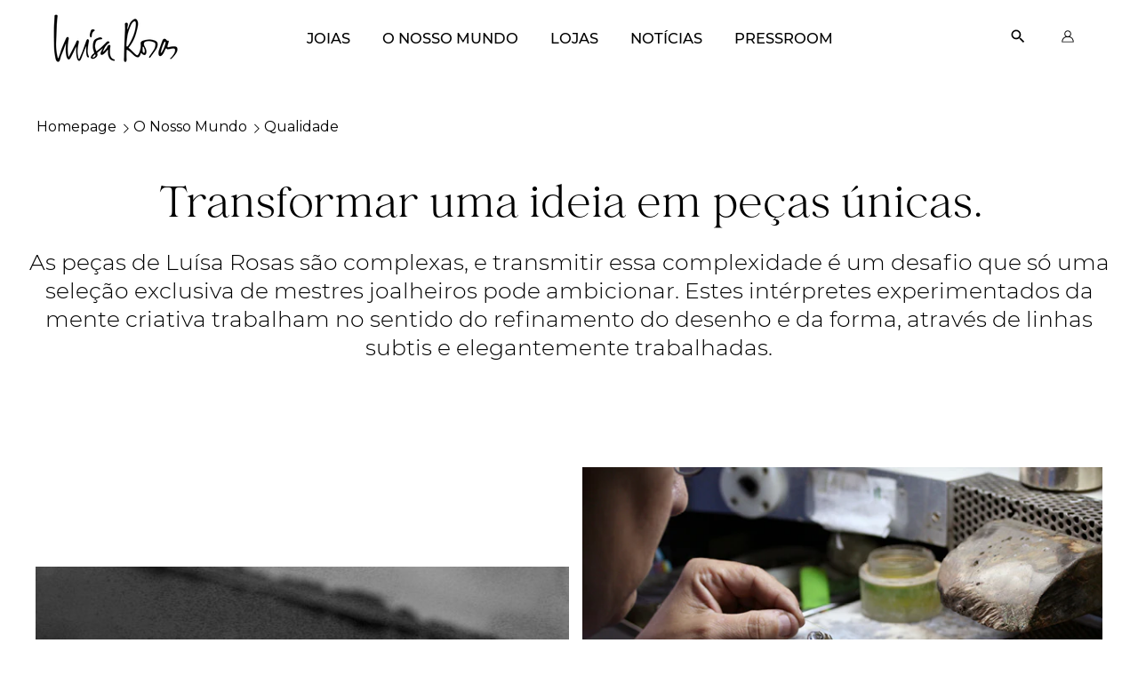

--- FILE ---
content_type: text/html; charset=utf-8
request_url: https://luisarosas.com/pt/pages/quality
body_size: 41993
content:
<!DOCTYPE html>
<html class="no-js no-touch supports-no-cookies" lang="pt-PT" fontify-lang="pt-PT"> 
  <head>
    
    <meta charset="utf-8">
    <meta http-equiv="X-UA-Compatible" content="IE=edge">
    <meta name="viewport" content="width=device-width,initial-scale=1">
    <script src="https://code.jquery.com/jquery-2.2.4.js" ></script>
    <script id="Cookiebot" src="https://consent.cookiebot.com/uc.js" data-cbid="e928d856-0196-4920-a90c-1988e59ec5d2" data-blockingmode="auto" type="text/javascript"></script>
    <script src="//luisarosas.com/cdn/shop/t/37/assets/html-head-cookiebot.js?v=124138249471181820631707229485" defer="defer"></script>
    <title>
Qualidade - Luísa Rosas
</title>

    <meta name="description" content="
Saiba mais sobre a Luísa Rosas Joalharia. Qualidade, Competência, Artesanato.
">
    <link rel="dns-prefetch" href="https://cdn.shopify.com">
<link rel="dns-prefetch" href="https://fonts.shopifycdn.com">
    <link href="//luisarosas.com/cdn/shop/t/37/assets/code-theme-global.css?v=114644490452643024581767028012" rel="stylesheet" type="text/css" media="all"><link href="//luisarosas.com/cdn/shop/t/37/assets/print.scss.css?v=63232951156770505611649253339" rel="stylesheet" type="text/css" media="print">

    <script src="//luisarosas.com/cdn/shop/t/37/assets/code-theme-global.js?v=63567198869856774531649253226" defer="defer"></script><script type="text/javascript" src="//luisarosas.com/cdn/shop/t/37/assets/slick.min.js?v=71779134894361685811649253269" defer="defer"></script><script type="text/javascript" src="//luisarosas.com/cdn/shop/t/37/assets/rebox.js?v=106146303992931227801649253264" defer="defer" onload="initImageGallery()" data-cookieconsent="ignore"></script><script src="//luisarosas.com/cdn/shopifycloud/storefront/assets/themes_support/api.jquery-7ab1a3a4.js" defer="defer" onload="setMoneyFormat()"></script><script src="//luisarosas.com/cdn/shop/t/37/assets/code-theme-global-defer.js?v=131112229049134860031739894847" defer="defer"></script><link rel="prefetch" href="//luisarosas.com/cdn/shop/t/37/assets/code-theme-template-addresses.js?v=92524201266421640321649253227"><link rel="prefetch" href="//luisarosas.com/cdn/shop/t/37/assets/code-theme-template-password.js?v=59564527860628225941649253229"><link rel="prefetch" href="//luisarosas.com/cdn/shop/t/37/assets/code-theme-template-login.js?v=80909987824989813361649253228"><script>document.documentElement.className = document.documentElement.className.replace('no-js', 'js');
  if (!!("ontouchstart" in document)) {
    document.documentElement.className = document.documentElement.className.replace("no-touch", "touch");
  }function setMoneyFormat(){
    Shopify.money_format = '€{{amount_with_comma_separator}}';
  }window.theme = {
    strings: {
      addToCart: "Adicionar ao carrinho",
      soldOut: "Contacte-nos",
      unavailable: "Indisponível"
    },
    moneyFormat: "€{{amount_with_comma_separator}}",
    moneyCentsDelimiter: ",",
    moneyThousandsDelimiter: "."
  };
</script>

<script type="text/javascript" data-cookieconsent="ignore">
  function initImageGallery() {
    $(document).find('#gallery').rebox({ selector: 'a:not(.subgallery)' });
  }
</script>

    <meta name="apple-mobile-web-app-title" content="Luísa Rosas">
<link rel="apple-touch-icon" sizes="180x180" href="//luisarosas.com/cdn/shop/t/37/assets/apple-touch-icon.png?v=64998175430921641891662113617"><link rel="icon" type="image/png" sizes="32x32" href="//luisarosas.com/cdn/shop/files/LR-favicon_32x.png?v=1662043507">
  <link rel="icon" type="image/png" sizes="16x16" href="//luisarosas.com/cdn/shop/files/LR-favicon_16x.png?v=1662043507">
  <link rel="shortcut icon" href="//luisarosas.com/cdn/shop/files/LR-favicon_16x.png?v=1662043507"><link rel="manifest" href="//luisarosas.com/cdn/shop/t/37/assets/site.webmanifest?v=178825903019157252411698748610">
<link rel="mask-icon" href="//luisarosas.com/cdn/shop/t/37/assets/safari-pinned-tab.svg?v=93018095502296456831667470471" color="#000000">
<meta name="msapplication-TileColor" content="#fff">
<meta name="msapplication-config" content="//luisarosas.com/cdn/shop/t/37/assets/browserconfig.xml?v=147589786169291560611698748610">
<meta name="theme-color" content="#fff">

    <link rel="canonical" href="https://luisarosas.com/pt/pages/quality">
    


<meta property="og:site_name" content="Luísa Rosas">
<meta property="og:url" content="https://luisarosas.com/pt/pages/quality">
<meta property="og:title" content="Qualidade - Luísa Rosas">
<meta property="og:type" content="website">
<meta property="og:description" content="Saiba mais sobre a Luísa Rosas Joalharia. Qualidade, Competência, Artesanato."><meta property="og:image" content="http://luisarosas.com/cdn/shop/files/LR_LOGO_FINAL2023_SITE.png?v=1672833388">
    <meta property="og:image:secure_url" content="https://luisarosas.com/cdn/shop/files/LR_LOGO_FINAL2023_SITE.png?v=1672833388">
    <meta property="og:image:width" content="841">
    <meta property="og:image:height" content="379">
    <meta property="og:image:alt" content="Qualidade - Luísa Rosas">

<meta name="twitter:site" content="@">
<meta name="twitter:card" content="summary_large_image">
<meta name="twitter:title" content="Qualidade - Luísa Rosas">
<meta name="twitter:description" content="Saiba mais sobre a Luísa Rosas Joalharia. Qualidade, Competência, Artesanato.">

    

    <script>
        function feedback() {
            const p = window.Shopify.customerPrivacy;
            console.log(`Tracking ${p.userCanBeTracked() ? "en" : "dis"}abled`);
        }
        window.Shopify.loadFeatures(
            [
                {
                    name: "consent-tracking-api",
                    version: "0.1",
                },
            ],
            function (error) {
                if (error) throw error;
                if ("Cookiebot" in window)
                    if (Cookiebot.consented || Cookiebot.declined) {
                        window.Shopify?.customerPrivacy?.setTrackingConsent(!Cookiebot.declined, feedback);
                        return;
                    }
                window.Shopify?.customerPrivacy?.setTrackingConsent(false, feedback);
            }
        );
        window.addEventListener("CookiebotOnConsentReady", function () {
            window.Shopify?.customerPrivacy?.setTrackingConsent(!Cookiebot.declined, feedback);
        });
    </script>

    <link href="//luisarosas.com/cdn/shop/t/37/assets/slick.css?v=158302749109603626771649253267" rel="stylesheet" type="text/css" media="all" />
    <link href="//luisarosas.com/cdn/shop/t/37/assets/slick-theme.css?v=167006003242168445501649253267" rel="stylesheet" type="text/css" media="all" />
    
    <script>window.performance && window.performance.mark && window.performance.mark('shopify.content_for_header.start');</script><meta name="google-site-verification" content="55UxOULqUdtI_ZEcpcoLD9YpFVPaPcaFE2qbMaUMgog">
<meta id="shopify-digital-wallet" name="shopify-digital-wallet" content="/56911429809/digital_wallets/dialog">
<meta name="shopify-checkout-api-token" content="77aa5eff7301d2ff93d8d7b23fe5c047">
<meta id="in-context-paypal-metadata" data-shop-id="56911429809" data-venmo-supported="false" data-environment="production" data-locale="en_US" data-paypal-v4="true" data-currency="EUR">
<link rel="alternate" hreflang="x-default" href="https://luisarosas.com/pages/quality">
<link rel="alternate" hreflang="en" href="https://luisarosas.com/pages/quality">
<link rel="alternate" hreflang="pt" href="https://luisarosas.com/pt/pages/quality">
<script async="async" src="/checkouts/internal/preloads.js?locale=pt-PT"></script>
<script id="shopify-features" type="application/json">{"accessToken":"77aa5eff7301d2ff93d8d7b23fe5c047","betas":["rich-media-storefront-analytics"],"domain":"luisarosas.com","predictiveSearch":true,"shopId":56911429809,"locale":"pt-pt"}</script>
<script>var Shopify = Shopify || {};
Shopify.shop = "luisarosas.myshopify.com";
Shopify.locale = "pt-PT";
Shopify.currency = {"active":"EUR","rate":"1.0"};
Shopify.country = "PT";
Shopify.theme = {"name":"[ Live ] Luisa Rosas 2.0","id":129593573553,"schema_name":"Code Base Theme","schema_version":"2.1.2","theme_store_id":null,"role":"main"};
Shopify.theme.handle = "null";
Shopify.theme.style = {"id":null,"handle":null};
Shopify.cdnHost = "luisarosas.com/cdn";
Shopify.routes = Shopify.routes || {};
Shopify.routes.root = "/pt/";</script>
<script type="module">!function(o){(o.Shopify=o.Shopify||{}).modules=!0}(window);</script>
<script>!function(o){function n(){var o=[];function n(){o.push(Array.prototype.slice.apply(arguments))}return n.q=o,n}var t=o.Shopify=o.Shopify||{};t.loadFeatures=n(),t.autoloadFeatures=n()}(window);</script>
<script id="shop-js-analytics" type="application/json">{"pageType":"page"}</script>
<script defer="defer" async type="module" src="//luisarosas.com/cdn/shopifycloud/shop-js/modules/v2/client.init-shop-cart-sync_CFX4w5t0.pt-PT.esm.js"></script>
<script defer="defer" async type="module" src="//luisarosas.com/cdn/shopifycloud/shop-js/modules/v2/chunk.common_BhkIepHa.esm.js"></script>
<script defer="defer" async type="module" src="//luisarosas.com/cdn/shopifycloud/shop-js/modules/v2/chunk.modal_BqkWJ4Eh.esm.js"></script>
<script type="module">
  await import("//luisarosas.com/cdn/shopifycloud/shop-js/modules/v2/client.init-shop-cart-sync_CFX4w5t0.pt-PT.esm.js");
await import("//luisarosas.com/cdn/shopifycloud/shop-js/modules/v2/chunk.common_BhkIepHa.esm.js");
await import("//luisarosas.com/cdn/shopifycloud/shop-js/modules/v2/chunk.modal_BqkWJ4Eh.esm.js");

  window.Shopify.SignInWithShop?.initShopCartSync?.({"fedCMEnabled":true,"windoidEnabled":true});

</script>
<script>(function() {
  var isLoaded = false;
  function asyncLoad() {
    if (isLoaded) return;
    isLoaded = true;
    var urls = ["https:\/\/cdnv2.mycustomizer.com\/s-scripts\/front.js.gz?shop=luisarosas.myshopify.com","https:\/\/cdn.doofinder.com\/shopify\/doofinder-installed.js?shop=luisarosas.myshopify.com","https:\/\/cdn.hextom.com\/js\/quickannouncementbar.js?shop=luisarosas.myshopify.com"];
    for (var i = 0; i < urls.length; i++) {
      var s = document.createElement('script');
      s.type = 'text/javascript';
      s.async = true;
      s.src = urls[i];
      var x = document.getElementsByTagName('script')[0];
      x.parentNode.insertBefore(s, x);
    }
  };
  if(window.attachEvent) {
    window.attachEvent('onload', asyncLoad);
  } else {
    window.addEventListener('load', asyncLoad, false);
  }
})();</script>
<script id="__st">var __st={"a":56911429809,"offset":0,"reqid":"66bcfbac-e6a2-4e62-a073-93c1e2890b86-1769444016","pageurl":"luisarosas.com\/pt\/pages\/quality","s":"pages-84323893425","u":"cf758b69e730","p":"page","rtyp":"page","rid":84323893425};</script>
<script>window.ShopifyPaypalV4VisibilityTracking = true;</script>
<script id="captcha-bootstrap">!function(){'use strict';const t='contact',e='account',n='new_comment',o=[[t,t],['blogs',n],['comments',n],[t,'customer']],c=[[e,'customer_login'],[e,'guest_login'],[e,'recover_customer_password'],[e,'create_customer']],r=t=>t.map((([t,e])=>`form[action*='/${t}']:not([data-nocaptcha='true']) input[name='form_type'][value='${e}']`)).join(','),a=t=>()=>t?[...document.querySelectorAll(t)].map((t=>t.form)):[];function s(){const t=[...o],e=r(t);return a(e)}const i='password',u='form_key',d=['recaptcha-v3-token','g-recaptcha-response','h-captcha-response',i],f=()=>{try{return window.sessionStorage}catch{return}},m='__shopify_v',_=t=>t.elements[u];function p(t,e,n=!1){try{const o=window.sessionStorage,c=JSON.parse(o.getItem(e)),{data:r}=function(t){const{data:e,action:n}=t;return t[m]||n?{data:e,action:n}:{data:t,action:n}}(c);for(const[e,n]of Object.entries(r))t.elements[e]&&(t.elements[e].value=n);n&&o.removeItem(e)}catch(o){console.error('form repopulation failed',{error:o})}}const l='form_type',E='cptcha';function T(t){t.dataset[E]=!0}const w=window,h=w.document,L='Shopify',v='ce_forms',y='captcha';let A=!1;((t,e)=>{const n=(g='f06e6c50-85a8-45c8-87d0-21a2b65856fe',I='https://cdn.shopify.com/shopifycloud/storefront-forms-hcaptcha/ce_storefront_forms_captcha_hcaptcha.v1.5.2.iife.js',D={infoText:'Protegido por hCaptcha',privacyText:'Privacidade',termsText:'Termos'},(t,e,n)=>{const o=w[L][v],c=o.bindForm;if(c)return c(t,g,e,D).then(n);var r;o.q.push([[t,g,e,D],n]),r=I,A||(h.body.append(Object.assign(h.createElement('script'),{id:'captcha-provider',async:!0,src:r})),A=!0)});var g,I,D;w[L]=w[L]||{},w[L][v]=w[L][v]||{},w[L][v].q=[],w[L][y]=w[L][y]||{},w[L][y].protect=function(t,e){n(t,void 0,e),T(t)},Object.freeze(w[L][y]),function(t,e,n,w,h,L){const[v,y,A,g]=function(t,e,n){const i=e?o:[],u=t?c:[],d=[...i,...u],f=r(d),m=r(i),_=r(d.filter((([t,e])=>n.includes(e))));return[a(f),a(m),a(_),s()]}(w,h,L),I=t=>{const e=t.target;return e instanceof HTMLFormElement?e:e&&e.form},D=t=>v().includes(t);t.addEventListener('submit',(t=>{const e=I(t);if(!e)return;const n=D(e)&&!e.dataset.hcaptchaBound&&!e.dataset.recaptchaBound,o=_(e),c=g().includes(e)&&(!o||!o.value);(n||c)&&t.preventDefault(),c&&!n&&(function(t){try{if(!f())return;!function(t){const e=f();if(!e)return;const n=_(t);if(!n)return;const o=n.value;o&&e.removeItem(o)}(t);const e=Array.from(Array(32),(()=>Math.random().toString(36)[2])).join('');!function(t,e){_(t)||t.append(Object.assign(document.createElement('input'),{type:'hidden',name:u})),t.elements[u].value=e}(t,e),function(t,e){const n=f();if(!n)return;const o=[...t.querySelectorAll(`input[type='${i}']`)].map((({name:t})=>t)),c=[...d,...o],r={};for(const[a,s]of new FormData(t).entries())c.includes(a)||(r[a]=s);n.setItem(e,JSON.stringify({[m]:1,action:t.action,data:r}))}(t,e)}catch(e){console.error('failed to persist form',e)}}(e),e.submit())}));const S=(t,e)=>{t&&!t.dataset[E]&&(n(t,e.some((e=>e===t))),T(t))};for(const o of['focusin','change'])t.addEventListener(o,(t=>{const e=I(t);D(e)&&S(e,y())}));const B=e.get('form_key'),M=e.get(l),P=B&&M;t.addEventListener('DOMContentLoaded',(()=>{const t=y();if(P)for(const e of t)e.elements[l].value===M&&p(e,B);[...new Set([...A(),...v().filter((t=>'true'===t.dataset.shopifyCaptcha))])].forEach((e=>S(e,t)))}))}(h,new URLSearchParams(w.location.search),n,t,e,['guest_login'])})(!0,!0)}();</script>
<script integrity="sha256-4kQ18oKyAcykRKYeNunJcIwy7WH5gtpwJnB7kiuLZ1E=" data-source-attribution="shopify.loadfeatures" defer="defer" src="//luisarosas.com/cdn/shopifycloud/storefront/assets/storefront/load_feature-a0a9edcb.js" crossorigin="anonymous"></script>
<script data-source-attribution="shopify.dynamic_checkout.dynamic.init">var Shopify=Shopify||{};Shopify.PaymentButton=Shopify.PaymentButton||{isStorefrontPortableWallets:!0,init:function(){window.Shopify.PaymentButton.init=function(){};var t=document.createElement("script");t.src="https://luisarosas.com/cdn/shopifycloud/portable-wallets/latest/portable-wallets.pt-pt.js",t.type="module",document.head.appendChild(t)}};
</script>
<script data-source-attribution="shopify.dynamic_checkout.buyer_consent">
  function portableWalletsHideBuyerConsent(e){var t=document.getElementById("shopify-buyer-consent"),n=document.getElementById("shopify-subscription-policy-button");t&&n&&(t.classList.add("hidden"),t.setAttribute("aria-hidden","true"),n.removeEventListener("click",e))}function portableWalletsShowBuyerConsent(e){var t=document.getElementById("shopify-buyer-consent"),n=document.getElementById("shopify-subscription-policy-button");t&&n&&(t.classList.remove("hidden"),t.removeAttribute("aria-hidden"),n.addEventListener("click",e))}window.Shopify?.PaymentButton&&(window.Shopify.PaymentButton.hideBuyerConsent=portableWalletsHideBuyerConsent,window.Shopify.PaymentButton.showBuyerConsent=portableWalletsShowBuyerConsent);
</script>
<script data-source-attribution="shopify.dynamic_checkout.cart.bootstrap">document.addEventListener("DOMContentLoaded",(function(){function t(){return document.querySelector("shopify-accelerated-checkout-cart, shopify-accelerated-checkout")}if(t())Shopify.PaymentButton.init();else{new MutationObserver((function(e,n){t()&&(Shopify.PaymentButton.init(),n.disconnect())})).observe(document.body,{childList:!0,subtree:!0})}}));
</script>
<link id="shopify-accelerated-checkout-styles" rel="stylesheet" media="screen" href="https://luisarosas.com/cdn/shopifycloud/portable-wallets/latest/accelerated-checkout-backwards-compat.css" crossorigin="anonymous">
<style id="shopify-accelerated-checkout-cart">
        #shopify-buyer-consent {
  margin-top: 1em;
  display: inline-block;
  width: 100%;
}

#shopify-buyer-consent.hidden {
  display: none;
}

#shopify-subscription-policy-button {
  background: none;
  border: none;
  padding: 0;
  text-decoration: underline;
  font-size: inherit;
  cursor: pointer;
}

#shopify-subscription-policy-button::before {
  box-shadow: none;
}

      </style>

<script>window.performance && window.performance.mark && window.performance.mark('shopify.content_for_header.end');</script> 
    <style type="text/css" id="nitro-fontify" >
</style>


      <style>
        :root {
          --collection-product-bg-color: #efe8e0;
        }
      </style>
    

    
    
    <link href="//luisarosas.com/cdn/shop/t/37/assets/storeifyapps-storelocator-form.css?v=90529344776618538951649253271" rel="stylesheet" type="text/css" media="all" />

    <!-- Hotjar Tracking Code for https://www.luisarosas.com/ -->
    <script>
        (function(h,o,t,j,a,r){
            h.hj=h.hj||function(){(h.hj.q=h.hj.q||[]).push(arguments)};
            h._hjSettings={hjid:2721117,hjsv:6};
            a=o.getElementsByTagName('head')[0];
            r=o.createElement('script');r.async=1;
            r.src=t+h._hjSettings.hjid+j+h._hjSettings.hjsv;
            a.appendChild(r);
        })(window,document,'https://static.hotjar.com/c/hotjar-','.js?sv=');
    </script>

    <link href="//luisarosas.com/cdn/shop/t/37/assets/custom_maboo_fonts.css?v=23590822474863623961677087697" rel="stylesheet" type="text/css" media="all" />

    <!--DOOFINDER-SHOPIFY-->
     <script>
  const dfLayerOptions = {
    installationId: '495ab394-f5da-47ea-b465-6e6bcbbec675',
    zone: 'eu1'
  };

  
/** START SHOPIFY ADD TO CART **/
document.addEventListener('doofinder.cart.add', function(event) {

  const product_endpoint = new URL(event.detail.link).pathname + '.js'

  fetch(product_endpoint, {
      method: 'GET',
      headers: {
        'Content-Type': 'application/json'
      },
    })
    .then(response => {
      return response.json()
    })
    .then(data => {
      variant_id = get_variant_id(parseInt(event.detail.item_id), data)
      if (variant_id) {
        add_to_cart(variant_id, event.detail.amount)
      } else {
        window.location.href = event.detail.link
      }
    })
    .catch((error) => {
      console.error('Error:', error)
    })

  function get_variant_id(product_id, product_data) {
    if (product_data.variants.length > 1) {
      if (is_variant_id_in_list(product_id, product_data.variants)) {
        return product_id
      }
      return false
    } else {
      return product_data.variants[0].id
    }
  }

  function is_variant_id_in_list(variant_id, variant_list) {
    let is_variant = false

    variant_list.forEach(variant => {
      if (variant.id === variant_id) {
        is_variant = true
      }
    })

    return is_variant
  }

  function add_to_cart(id, amount) {
    let formData = {
      'items': [{
        'id': id,
        'quantity': amount
      }],
      sections: "cart-items,cart-icon-bubble,cart-live-region-text,cart-footer"
    }

    const route = window.Shopify.routes.root ?
      window.Shopify.routes.root + 'cart/add.js' :
      window.Shopify.routes.cart_url + '/add.js' ;

    fetch(route, {
        method: 'POST',
        headers: {
          'Content-Type': 'application/json'
        },
        body: JSON.stringify(formData)
      })
      .then(response => response.json())
      .then(data => {renderSections(data.sections)})
      .catch((error) => {
        console.error('Error:', error)
      });
  }

  function renderSections(sections){
    for( section_id in sections ){
      let section = document.querySelector("#"+section_id);
      let section_html = sections[section_id];
      if(section && section_html){
        section.innerHTML = section_html;
      }
    }
  }
});
/** END SHOPIFY ADD TO CART **/


/** START SHOPIFY OPTIONS **/
dfLayerOptions.language = "pt-PT";
/** END SHOPIFY OPTIONS **/



  (function (l, a, y, e, r, s) {
    r = l.createElement(a); r.onload = e; r.async = 1; r.src = y;
    s = l.getElementsByTagName(a)[0]; s.parentNode.insertBefore(r, s);
  })(document, 'script', 'https://cdn.doofinder.com/livelayer/1/js/loader.min.js', function () {
    doofinderLoader.load(dfLayerOptions);
  });
</script>
 
    <!--/DOOFINDER-SHOPIFY-->
    
      <!-- Google Tag Manager -->
<script data-cookieconsent="marketing" async>(function(w,d,s,l,i){w[l]=w[l]||[];w[l].push({'gtm.start':
new Date().getTime(),event:'gtm.js'});var f=d.getElementsByTagName(s)[0],
j=d.createElement(s),dl=l!='dataLayer'?'&l='+l:'';j.async=true;j.src=
'https://www.googletagmanager.com/gtm.js?id='+i+dl;f.parentNode.insertBefore(j,f);
})(window,document,'script','dataLayer','GTM-53XF3VZ');</script>
<!-- End Google Tag Manager -->
    
  

<!-- BEGIN app block: shopify://apps/pagefly-page-builder/blocks/app-embed/83e179f7-59a0-4589-8c66-c0dddf959200 -->

<!-- BEGIN app snippet: pagefly-cro-ab-testing-main -->







<script>
  ;(function () {
    const url = new URL(window.location)
    const viewParam = url.searchParams.get('view')
    if (viewParam && viewParam.includes('variant-pf-')) {
      url.searchParams.set('pf_v', viewParam)
      url.searchParams.delete('view')
      window.history.replaceState({}, '', url)
    }
  })()
</script>



<script type='module'>
  
  window.PAGEFLY_CRO = window.PAGEFLY_CRO || {}

  window.PAGEFLY_CRO['data_debug'] = {
    original_template_suffix: "page-Quality",
    allow_ab_test: false,
    ab_test_start_time: 0,
    ab_test_end_time: 0,
    today_date_time: 1769444017000,
  }
  window.PAGEFLY_CRO['GA4'] = { enabled: false}
</script>

<!-- END app snippet -->








  <script src='https://cdn.shopify.com/extensions/019bf883-1122-7445-9dca-5d60e681c2c8/pagefly-page-builder-216/assets/pagefly-helper.js' defer='defer'></script>

  <script src='https://cdn.shopify.com/extensions/019bf883-1122-7445-9dca-5d60e681c2c8/pagefly-page-builder-216/assets/pagefly-general-helper.js' defer='defer'></script>

  <script src='https://cdn.shopify.com/extensions/019bf883-1122-7445-9dca-5d60e681c2c8/pagefly-page-builder-216/assets/pagefly-snap-slider.js' defer='defer'></script>

  <script src='https://cdn.shopify.com/extensions/019bf883-1122-7445-9dca-5d60e681c2c8/pagefly-page-builder-216/assets/pagefly-slideshow-v3.js' defer='defer'></script>

  <script src='https://cdn.shopify.com/extensions/019bf883-1122-7445-9dca-5d60e681c2c8/pagefly-page-builder-216/assets/pagefly-slideshow-v4.js' defer='defer'></script>

  <script src='https://cdn.shopify.com/extensions/019bf883-1122-7445-9dca-5d60e681c2c8/pagefly-page-builder-216/assets/pagefly-glider.js' defer='defer'></script>

  <script src='https://cdn.shopify.com/extensions/019bf883-1122-7445-9dca-5d60e681c2c8/pagefly-page-builder-216/assets/pagefly-slideshow-v1-v2.js' defer='defer'></script>

  <script src='https://cdn.shopify.com/extensions/019bf883-1122-7445-9dca-5d60e681c2c8/pagefly-page-builder-216/assets/pagefly-product-media.js' defer='defer'></script>

  <script src='https://cdn.shopify.com/extensions/019bf883-1122-7445-9dca-5d60e681c2c8/pagefly-page-builder-216/assets/pagefly-product.js' defer='defer'></script>


<script id='pagefly-helper-data' type='application/json'>
  {
    "page_optimization": {
      "assets_prefetching": false
    },
    "elements_asset_mapper": {
      "Accordion": "https://cdn.shopify.com/extensions/019bf883-1122-7445-9dca-5d60e681c2c8/pagefly-page-builder-216/assets/pagefly-accordion.js",
      "Accordion3": "https://cdn.shopify.com/extensions/019bf883-1122-7445-9dca-5d60e681c2c8/pagefly-page-builder-216/assets/pagefly-accordion3.js",
      "CountDown": "https://cdn.shopify.com/extensions/019bf883-1122-7445-9dca-5d60e681c2c8/pagefly-page-builder-216/assets/pagefly-countdown.js",
      "GMap1": "https://cdn.shopify.com/extensions/019bf883-1122-7445-9dca-5d60e681c2c8/pagefly-page-builder-216/assets/pagefly-gmap.js",
      "GMap2": "https://cdn.shopify.com/extensions/019bf883-1122-7445-9dca-5d60e681c2c8/pagefly-page-builder-216/assets/pagefly-gmap.js",
      "GMapBasicV2": "https://cdn.shopify.com/extensions/019bf883-1122-7445-9dca-5d60e681c2c8/pagefly-page-builder-216/assets/pagefly-gmap.js",
      "GMapAdvancedV2": "https://cdn.shopify.com/extensions/019bf883-1122-7445-9dca-5d60e681c2c8/pagefly-page-builder-216/assets/pagefly-gmap.js",
      "HTML.Video": "https://cdn.shopify.com/extensions/019bf883-1122-7445-9dca-5d60e681c2c8/pagefly-page-builder-216/assets/pagefly-htmlvideo.js",
      "HTML.Video2": "https://cdn.shopify.com/extensions/019bf883-1122-7445-9dca-5d60e681c2c8/pagefly-page-builder-216/assets/pagefly-htmlvideo2.js",
      "HTML.Video3": "https://cdn.shopify.com/extensions/019bf883-1122-7445-9dca-5d60e681c2c8/pagefly-page-builder-216/assets/pagefly-htmlvideo2.js",
      "BackgroundVideo": "https://cdn.shopify.com/extensions/019bf883-1122-7445-9dca-5d60e681c2c8/pagefly-page-builder-216/assets/pagefly-htmlvideo2.js",
      "Instagram": "https://cdn.shopify.com/extensions/019bf883-1122-7445-9dca-5d60e681c2c8/pagefly-page-builder-216/assets/pagefly-instagram.js",
      "Instagram2": "https://cdn.shopify.com/extensions/019bf883-1122-7445-9dca-5d60e681c2c8/pagefly-page-builder-216/assets/pagefly-instagram.js",
      "Insta3": "https://cdn.shopify.com/extensions/019bf883-1122-7445-9dca-5d60e681c2c8/pagefly-page-builder-216/assets/pagefly-instagram3.js",
      "Tabs": "https://cdn.shopify.com/extensions/019bf883-1122-7445-9dca-5d60e681c2c8/pagefly-page-builder-216/assets/pagefly-tab.js",
      "Tabs3": "https://cdn.shopify.com/extensions/019bf883-1122-7445-9dca-5d60e681c2c8/pagefly-page-builder-216/assets/pagefly-tab3.js",
      "ProductBox": "https://cdn.shopify.com/extensions/019bf883-1122-7445-9dca-5d60e681c2c8/pagefly-page-builder-216/assets/pagefly-cart.js",
      "FBPageBox2": "https://cdn.shopify.com/extensions/019bf883-1122-7445-9dca-5d60e681c2c8/pagefly-page-builder-216/assets/pagefly-facebook.js",
      "FBLikeButton2": "https://cdn.shopify.com/extensions/019bf883-1122-7445-9dca-5d60e681c2c8/pagefly-page-builder-216/assets/pagefly-facebook.js",
      "TwitterFeed2": "https://cdn.shopify.com/extensions/019bf883-1122-7445-9dca-5d60e681c2c8/pagefly-page-builder-216/assets/pagefly-twitter.js",
      "Paragraph4": "https://cdn.shopify.com/extensions/019bf883-1122-7445-9dca-5d60e681c2c8/pagefly-page-builder-216/assets/pagefly-paragraph4.js",

      "AliReviews": "https://cdn.shopify.com/extensions/019bf883-1122-7445-9dca-5d60e681c2c8/pagefly-page-builder-216/assets/pagefly-3rd-elements.js",
      "BackInStock": "https://cdn.shopify.com/extensions/019bf883-1122-7445-9dca-5d60e681c2c8/pagefly-page-builder-216/assets/pagefly-3rd-elements.js",
      "GloboBackInStock": "https://cdn.shopify.com/extensions/019bf883-1122-7445-9dca-5d60e681c2c8/pagefly-page-builder-216/assets/pagefly-3rd-elements.js",
      "GrowaveWishlist": "https://cdn.shopify.com/extensions/019bf883-1122-7445-9dca-5d60e681c2c8/pagefly-page-builder-216/assets/pagefly-3rd-elements.js",
      "InfiniteOptionsShopPad": "https://cdn.shopify.com/extensions/019bf883-1122-7445-9dca-5d60e681c2c8/pagefly-page-builder-216/assets/pagefly-3rd-elements.js",
      "InkybayProductPersonalizer": "https://cdn.shopify.com/extensions/019bf883-1122-7445-9dca-5d60e681c2c8/pagefly-page-builder-216/assets/pagefly-3rd-elements.js",
      "LimeSpot": "https://cdn.shopify.com/extensions/019bf883-1122-7445-9dca-5d60e681c2c8/pagefly-page-builder-216/assets/pagefly-3rd-elements.js",
      "Loox": "https://cdn.shopify.com/extensions/019bf883-1122-7445-9dca-5d60e681c2c8/pagefly-page-builder-216/assets/pagefly-3rd-elements.js",
      "Opinew": "https://cdn.shopify.com/extensions/019bf883-1122-7445-9dca-5d60e681c2c8/pagefly-page-builder-216/assets/pagefly-3rd-elements.js",
      "Powr": "https://cdn.shopify.com/extensions/019bf883-1122-7445-9dca-5d60e681c2c8/pagefly-page-builder-216/assets/pagefly-3rd-elements.js",
      "ProductReviews": "https://cdn.shopify.com/extensions/019bf883-1122-7445-9dca-5d60e681c2c8/pagefly-page-builder-216/assets/pagefly-3rd-elements.js",
      "PushOwl": "https://cdn.shopify.com/extensions/019bf883-1122-7445-9dca-5d60e681c2c8/pagefly-page-builder-216/assets/pagefly-3rd-elements.js",
      "ReCharge": "https://cdn.shopify.com/extensions/019bf883-1122-7445-9dca-5d60e681c2c8/pagefly-page-builder-216/assets/pagefly-3rd-elements.js",
      "Rivyo": "https://cdn.shopify.com/extensions/019bf883-1122-7445-9dca-5d60e681c2c8/pagefly-page-builder-216/assets/pagefly-3rd-elements.js",
      "TrackingMore": "https://cdn.shopify.com/extensions/019bf883-1122-7445-9dca-5d60e681c2c8/pagefly-page-builder-216/assets/pagefly-3rd-elements.js",
      "Vitals": "https://cdn.shopify.com/extensions/019bf883-1122-7445-9dca-5d60e681c2c8/pagefly-page-builder-216/assets/pagefly-3rd-elements.js",
      "Wiser": "https://cdn.shopify.com/extensions/019bf883-1122-7445-9dca-5d60e681c2c8/pagefly-page-builder-216/assets/pagefly-3rd-elements.js"
    },
    "custom_elements_mapper": {
      "pf-click-action-element": "https://cdn.shopify.com/extensions/019bf883-1122-7445-9dca-5d60e681c2c8/pagefly-page-builder-216/assets/pagefly-click-action-element.js",
      "pf-dialog-element": "https://cdn.shopify.com/extensions/019bf883-1122-7445-9dca-5d60e681c2c8/pagefly-page-builder-216/assets/pagefly-dialog-element.js"
    }
  }
</script>


<!-- END app block --><!-- BEGIN app block: shopify://apps/langshop/blocks/sdk/84899e01-2b29-42af-99d6-46d16daa2111 --><!-- BEGIN app snippet: config --><script type="text/javascript">
    /** Workaround for backward compatibility with old versions of localized themes */
    if (window.LangShopConfig && window.LangShopConfig.themeDynamics && window.LangShopConfig.themeDynamics.length) {
        themeDynamics = window.LangShopConfig.themeDynamics;
    } else {
        themeDynamics = [];
    }

    window.LangShopConfig = {
    "currentLanguage": "pt-PT",
    "currentCurrency": "eur",
    "currentCountry": "PT",
    "shopifyLocales": [{"code":"en","name":"inglês","endonym_name":"English","rootUrl":"\/"},{"code":"pt-PT","name":"português (Portugal)","endonym_name":"português (Portugal)","rootUrl":"\/pt"}    ],
    "shopifyCountries": [{"code":"AF","name":"Afeganistão", "currency":"EUR"},{"code":"AX","name":"Alanda", "currency":"EUR"},{"code":"AL","name":"Albânia", "currency":"EUR"},{"code":"DE","name":"Alemanha", "currency":"EUR"},{"code":"AD","name":"Andorra", "currency":"EUR"},{"code":"AI","name":"Anguila", "currency":"EUR"},{"code":"AG","name":"Antígua e Barbuda", "currency":"EUR"},{"code":"SA","name":"Arábia Saudita", "currency":"EUR"},{"code":"AM","name":"Arménia", "currency":"EUR"},{"code":"AW","name":"Aruba", "currency":"EUR"},{"code":"AU","name":"Austrália", "currency":"EUR"},{"code":"AT","name":"Áustria", "currency":"EUR"},{"code":"AZ","name":"Azerbaijão", "currency":"EUR"},{"code":"BS","name":"Baamas", "currency":"EUR"},{"code":"BD","name":"Bangladeche", "currency":"EUR"},{"code":"BB","name":"Barbados", "currency":"EUR"},{"code":"BH","name":"Barém", "currency":"EUR"},{"code":"BE","name":"Bélgica", "currency":"EUR"},{"code":"BZ","name":"Belize", "currency":"EUR"},{"code":"BM","name":"Bermudas", "currency":"EUR"},{"code":"BY","name":"Bielorrússia", "currency":"EUR"},{"code":"BA","name":"Bósnia e Herzegovina", "currency":"EUR"},{"code":"BN","name":"Brunei", "currency":"EUR"},{"code":"BG","name":"Bulgária", "currency":"EUR"},{"code":"BT","name":"Butão", "currency":"EUR"},{"code":"KH","name":"Camboja", "currency":"EUR"},{"code":"CA","name":"Canadá", "currency":"EUR"},{"code":"QA","name":"Catar", "currency":"EUR"},{"code":"KZ","name":"Cazaquistão", "currency":"EUR"},{"code":"CZ","name":"Chéquia", "currency":"EUR"},{"code":"CN","name":"China", "currency":"EUR"},{"code":"CY","name":"Chipre", "currency":"EUR"},{"code":"VA","name":"Cidade do Vaticano", "currency":"EUR"},{"code":"KR","name":"Coreia do Sul", "currency":"EUR"},{"code":"CR","name":"Costa Rica", "currency":"EUR"},{"code":"HR","name":"Croácia", "currency":"EUR"},{"code":"CW","name":"Curaçau", "currency":"EUR"},{"code":"DK","name":"Dinamarca", "currency":"EUR"},{"code":"DM","name":"Domínica", "currency":"EUR"},{"code":"AE","name":"Emirados Árabes Unidos", "currency":"EUR"},{"code":"SK","name":"Eslováquia", "currency":"EUR"},{"code":"SI","name":"Eslovénia", "currency":"EUR"},{"code":"ES","name":"Espanha", "currency":"EUR"},{"code":"EE","name":"Estónia", "currency":"EUR"},{"code":"FJ","name":"Fiji", "currency":"EUR"},{"code":"PH","name":"Filipinas", "currency":"EUR"},{"code":"FI","name":"Finlândia", "currency":"EUR"},{"code":"FR","name":"França", "currency":"EUR"},{"code":"GE","name":"Geórgia", "currency":"EUR"},{"code":"GI","name":"Gibraltar", "currency":"EUR"},{"code":"GD","name":"Granada", "currency":"EUR"},{"code":"GR","name":"Grécia", "currency":"EUR"},{"code":"GL","name":"Gronelândia", "currency":"EUR"},{"code":"GP","name":"Guadalupe", "currency":"EUR"},{"code":"GT","name":"Guatemala", "currency":"EUR"},{"code":"GG","name":"Guernesey", "currency":"EUR"},{"code":"HT","name":"Haiti", "currency":"EUR"},{"code":"HN","name":"Honduras", "currency":"EUR"},{"code":"HK","name":"Hong Kong, RAE da China", "currency":"EUR"},{"code":"HU","name":"Hungria", "currency":"EUR"},{"code":"YE","name":"Iémen", "currency":"EUR"},{"code":"BV","name":"Ilha Bouvet", "currency":"EUR"},{"code":"NF","name":"Ilha Norfolk", "currency":"EUR"},{"code":"IM","name":"Ilha de Man", "currency":"EUR"},{"code":"CX","name":"Ilha do Natal", "currency":"EUR"},{"code":"KY","name":"Ilhas Caimão", "currency":"EUR"},{"code":"CK","name":"Ilhas Cook", "currency":"EUR"},{"code":"FO","name":"Ilhas Faroé", "currency":"EUR"},{"code":"GS","name":"Ilhas Geórgia do Sul e Sandwich do Sul", "currency":"EUR"},{"code":"UM","name":"Ilhas Menores Afastadas dos EUA", "currency":"EUR"},{"code":"PN","name":"Ilhas Pitcairn", "currency":"EUR"},{"code":"SB","name":"Ilhas Salomão", "currency":"EUR"},{"code":"TC","name":"Ilhas Turcas e Caicos", "currency":"EUR"},{"code":"VG","name":"Ilhas Virgens Britânicas", "currency":"EUR"},{"code":"CC","name":"Ilhas dos Cocos (Keeling)", "currency":"EUR"},{"code":"IN","name":"Índia", "currency":"EUR"},{"code":"ID","name":"Indonésia", "currency":"EUR"},{"code":"IQ","name":"Iraque", "currency":"EUR"},{"code":"IE","name":"Irlanda", "currency":"EUR"},{"code":"IS","name":"Islândia", "currency":"EUR"},{"code":"IL","name":"Israel", "currency":"EUR"},{"code":"IT","name":"Itália", "currency":"EUR"},{"code":"JM","name":"Jamaica", "currency":"EUR"},{"code":"JP","name":"Japão", "currency":"EUR"},{"code":"JE","name":"Jersey", "currency":"EUR"},{"code":"JO","name":"Jordânia", "currency":"EUR"},{"code":"XK","name":"Kosovo", "currency":"EUR"},{"code":"KW","name":"Koweit", "currency":"EUR"},{"code":"LA","name":"Laos", "currency":"EUR"},{"code":"LV","name":"Letónia", "currency":"EUR"},{"code":"LB","name":"Líbano", "currency":"EUR"},{"code":"LI","name":"Listenstaine", "currency":"EUR"},{"code":"LT","name":"Lituânia", "currency":"EUR"},{"code":"LU","name":"Luxemburgo", "currency":"EUR"},{"code":"MO","name":"Macau, RAE da China", "currency":"EUR"},{"code":"MK","name":"Macedónia do Norte", "currency":"EUR"},{"code":"YT","name":"Maiote", "currency":"EUR"},{"code":"MY","name":"Malásia", "currency":"EUR"},{"code":"MV","name":"Maldivas", "currency":"EUR"},{"code":"MT","name":"Malta", "currency":"EUR"},{"code":"MQ","name":"Martinica", "currency":"EUR"},{"code":"MX","name":"México", "currency":"EUR"},{"code":"MM","name":"Mianmar (Birmânia)", "currency":"EUR"},{"code":"MD","name":"Moldávia", "currency":"EUR"},{"code":"MC","name":"Mónaco", "currency":"EUR"},{"code":"MN","name":"Mongólia", "currency":"EUR"},{"code":"MS","name":"Monserrate", "currency":"EUR"},{"code":"ME","name":"Montenegro", "currency":"EUR"},{"code":"NR","name":"Nauru", "currency":"EUR"},{"code":"NP","name":"Nepal", "currency":"EUR"},{"code":"NI","name":"Nicarágua", "currency":"EUR"},{"code":"NU","name":"Niuê", "currency":"EUR"},{"code":"NO","name":"Noruega", "currency":"EUR"},{"code":"NC","name":"Nova Caledónia", "currency":"EUR"},{"code":"NZ","name":"Nova Zelândia", "currency":"EUR"},{"code":"OM","name":"Omã", "currency":"EUR"},{"code":"NL","name":"Países Baixos", "currency":"EUR"},{"code":"PA","name":"Panamá", "currency":"EUR"},{"code":"PG","name":"Papua-Nova Guiné", "currency":"EUR"},{"code":"PK","name":"Paquistão", "currency":"EUR"},{"code":"PF","name":"Polinésia Francesa", "currency":"EUR"},{"code":"PL","name":"Polónia", "currency":"EUR"},{"code":"PT","name":"Portugal", "currency":"EUR"},{"code":"KG","name":"Quirguistão", "currency":"EUR"},{"code":"KI","name":"Quiribáti", "currency":"EUR"},{"code":"GB","name":"Reino Unido", "currency":"EUR"},{"code":"DO","name":"República Dominicana", "currency":"EUR"},{"code":"RE","name":"Reunião", "currency":"EUR"},{"code":"RO","name":"Roménia", "currency":"EUR"},{"code":"RU","name":"Rússia", "currency":"EUR"},{"code":"SV","name":"Salvador", "currency":"EUR"},{"code":"WS","name":"Samoa", "currency":"EUR"},{"code":"LC","name":"Santa Lúcia", "currency":"EUR"},{"code":"BL","name":"São Bartolomeu", "currency":"EUR"},{"code":"KN","name":"São Cristóvão e Neves", "currency":"EUR"},{"code":"SM","name":"São Marinho", "currency":"EUR"},{"code":"MF","name":"São Martinho", "currency":"EUR"},{"code":"SX","name":"São Martinho (Sint Maarten)", "currency":"EUR"},{"code":"PM","name":"São Pedro e Miquelão", "currency":"EUR"},{"code":"VC","name":"São Vicente e Granadinas", "currency":"EUR"},{"code":"RS","name":"Sérvia", "currency":"EUR"},{"code":"SG","name":"Singapura", "currency":"EUR"},{"code":"LK","name":"Sri Lanca", "currency":"EUR"},{"code":"SE","name":"Suécia", "currency":"EUR"},{"code":"CH","name":"Suíça", "currency":"EUR"},{"code":"SJ","name":"Svalbard e Jan Mayen", "currency":"EUR"},{"code":"TH","name":"Tailândia", "currency":"EUR"},{"code":"TW","name":"Taiwan", "currency":"EUR"},{"code":"TJ","name":"Tajiquistão", "currency":"EUR"},{"code":"IO","name":"Território Britânico do Oceano Índico", "currency":"EUR"},{"code":"TF","name":"Territórios Austrais Franceses", "currency":"EUR"},{"code":"PS","name":"Territórios palestinianos", "currency":"EUR"},{"code":"TL","name":"Timor-Leste", "currency":"EUR"},{"code":"TO","name":"Tonga", "currency":"EUR"},{"code":"TK","name":"Toquelau", "currency":"EUR"},{"code":"TT","name":"Trindade e Tobago", "currency":"EUR"},{"code":"TM","name":"Turquemenistão", "currency":"EUR"},{"code":"TR","name":"Turquia", "currency":"EUR"},{"code":"TV","name":"Tuvalu", "currency":"EUR"},{"code":"UA","name":"Ucrânia", "currency":"EUR"},{"code":"UZ","name":"Usbequistão", "currency":"EUR"},{"code":"VU","name":"Vanuatu", "currency":"EUR"},{"code":"VN","name":"Vietname", "currency":"EUR"},{"code":"WF","name":"Wallis e Futuna", "currency":"EUR"}    ],
    "shopifyCurrencies": ["EUR"],
    "originalLanguage": {"code":"en","alias":null,"title":"English","icon":null,"published":true,"active":false},
    "targetLanguages": [{"code":"pt-PT","alias":null,"title":"Portuguese (Portugal)","icon":null,"published":true,"active":true}],
    "languagesSwitchers": [{"id":6699532425,"title":"Selector Home","type":"dropdown","status":"published","display":"titles","position":"relative","offset":"35px 10px","shortTitles":true,"isolateStyles":false,"icons":"circle","sprite":"flags","defaultStyles":true,"devices":{"mobile":{"visible":true,"minWidth":null,"maxWidth":{"value":480,"dimension":"px"}},"tablet":{"visible":true,"minWidth":{"value":481,"dimension":"px"},"maxWidth":{"value":1023,"dimension":"px"}},"desktop":{"visible":true,"minWidth":{"value":1024,"dimension":"px"},"maxWidth":null}},"styles":{"dropdown":{"activeContainer":{"padding":{"top":{"value":8,"dimension":"px"},"right":{"value":10,"dimension":"px"},"bottom":{"value":8,"dimension":"px"},"left":{"value":10,"dimension":"px"}},"background":"rgba(255,255,255,0.95)","borderRadius":{"topLeft":{"value":0,"dimension":"px"},"topRight":{"value":0,"dimension":"px"},"bottomLeft":{"value":0,"dimension":"px"},"bottomRight":{"value":0,"dimension":"px"}},"borderTop":{"color":"rgba(224, 224, 224, 1)","style":"solid","width":{"value":1,"dimension":"px"}},"borderRight":{"color":"rgba(224, 224, 224, 1)","style":"solid","width":{"value":1,"dimension":"px"}},"borderBottom":{"color":"rgba(224, 224, 224, 1)","style":"solid","width":{"value":1,"dimension":"px"}},"borderLeft":{"color":"rgba(224, 224, 224, 1)","style":"solid","width":{"value":1,"dimension":"px"}}},"activeContainerHovered":null,"activeItem":{"fontSize":{"value":13,"dimension":"px"},"fontFamily":"Open Sans","color":"rgba(39, 46, 49, 1)"},"activeItemHovered":null,"activeItemIcon":{"offset":{"value":10,"dimension":"px"},"position":"left"},"dropdownContainer":{"animation":"sliding","background":"rgba(255,255,255,0.95)","borderRadius":{"topLeft":{"value":0,"dimension":"px"},"topRight":{"value":0,"dimension":"px"},"bottomLeft":{"value":0,"dimension":"px"},"bottomRight":{"value":0,"dimension":"px"}},"borderTop":{"color":"rgba(224, 224, 224, 1)","style":"solid","width":{"value":1,"dimension":"px"}},"borderRight":{"color":"rgba(224, 224, 224, 1)","style":"solid","width":{"value":1,"dimension":"px"}},"borderBottom":{"color":"rgba(224, 224, 224, 1)","style":"solid","width":{"value":1,"dimension":"px"}},"borderLeft":{"color":"rgba(224, 224, 224, 1)","style":"solid","width":{"value":1,"dimension":"px"}},"padding":{"top":{"value":0,"dimension":"px"},"right":{"value":0,"dimension":"px"},"bottom":{"value":0,"dimension":"px"},"left":{"value":0,"dimension":"px"}}},"dropdownContainerHovered":null,"dropdownItem":{"padding":{"top":{"value":8,"dimension":"px"},"right":{"value":10,"dimension":"px"},"bottom":{"value":8,"dimension":"px"},"left":{"value":10,"dimension":"px"}},"fontSize":{"value":13,"dimension":"px"},"fontFamily":"Open Sans","color":"rgba(39, 46, 49, 1)"},"dropdownItemHovered":{"color":"rgba(27, 160, 227, 1)"},"dropdownItemIcon":{"position":"left","offset":{"value":10,"dimension":"px"}},"arrow":{"color":"rgba(39, 46, 49, 1)","position":"right","offset":{"value":20,"dimension":"px"},"size":{"value":6,"dimension":"px"}}},"inline":{"container":{"background":"rgba(255,255,255,0.95)","borderRadius":{"topLeft":{"value":4,"dimension":"px"},"topRight":{"value":4,"dimension":"px"},"bottomLeft":{"value":4,"dimension":"px"},"bottomRight":{"value":4,"dimension":"px"}},"borderTop":{"color":"rgba(224, 224, 224, 1)","style":"solid","width":{"value":1,"dimension":"px"}},"borderRight":{"color":"rgba(224, 224, 224, 1)","style":"solid","width":{"value":1,"dimension":"px"}},"borderBottom":{"color":"rgba(224, 224, 224, 1)","style":"solid","width":{"value":1,"dimension":"px"}},"borderLeft":{"color":"rgba(224, 224, 224, 1)","style":"solid","width":{"value":1,"dimension":"px"}}},"containerHovered":null,"item":{"background":"transparent","padding":{"top":{"value":8,"dimension":"px"},"right":{"value":10,"dimension":"px"},"bottom":{"value":8,"dimension":"px"},"left":{"value":10,"dimension":"px"}},"fontSize":{"value":13,"dimension":"px"},"fontFamily":"Open Sans","color":"rgba(39, 46, 49, 1)"},"itemHovered":{"background":"rgba(245, 245, 245, 1)","color":"rgba(39, 46, 49, 1)"},"itemActive":{"background":"rgba(245, 245, 245, 1)","color":"rgba(27, 160, 227, 1)"},"itemIcon":{"position":"left","offset":{"value":10,"dimension":"px"}}},"ios":{"activeContainer":{"padding":{"top":{"value":0,"dimension":"px"},"right":{"value":0,"dimension":"px"},"bottom":{"value":0,"dimension":"px"},"left":{"value":0,"dimension":"px"}},"background":"rgba(255,255,255,0.95)","borderRadius":{"topLeft":{"value":0,"dimension":"px"},"topRight":{"value":0,"dimension":"px"},"bottomLeft":{"value":0,"dimension":"px"},"bottomRight":{"value":0,"dimension":"px"}},"borderTop":{"color":"rgba(224, 224, 224, 1)","style":"solid","width":{"value":1,"dimension":"px"}},"borderRight":{"color":"rgba(224, 224, 224, 1)","style":"solid","width":{"value":1,"dimension":"px"}},"borderBottom":{"color":"rgba(224, 224, 224, 1)","style":"solid","width":{"value":1,"dimension":"px"}},"borderLeft":{"color":"rgba(224, 224, 224, 1)","style":"solid","width":{"value":1,"dimension":"px"}}},"activeContainerHovered":null,"activeItem":{"fontSize":{"value":13,"dimension":"px"},"fontFamily":"Open Sans","color":"rgba(39, 46, 49, 1)","padding":{"top":{"value":8,"dimension":"px"},"right":{"value":10,"dimension":"px"},"bottom":{"value":8,"dimension":"px"},"left":{"value":10,"dimension":"px"}}},"activeItemHovered":null,"activeItemIcon":{"position":"left","offset":{"value":10,"dimension":"px"}},"modalOverlay":{"background":"rgba(0, 0, 0, 0.7)"},"wheelButtonsContainer":{"background":"rgba(255, 255, 255, 1)","padding":{"top":{"value":8,"dimension":"px"},"right":{"value":10,"dimension":"px"},"bottom":{"value":8,"dimension":"px"},"left":{"value":10,"dimension":"px"}},"borderTop":{"color":"rgba(224, 224, 224, 1)","style":"solid","width":{"value":0,"dimension":"px"}},"borderRight":{"color":"rgba(224, 224, 224, 1)","style":"solid","width":{"value":0,"dimension":"px"}},"borderBottom":{"color":"rgba(224, 224, 224, 1)","style":"solid","width":{"value":1,"dimension":"px"}},"borderLeft":{"color":"rgba(224, 224, 224, 1)","style":"solid","width":{"value":0,"dimension":"px"}}},"wheelCloseButton":{"fontSize":{"value":14,"dimension":"px"},"fontFamily":"Open Sans","color":"rgba(39, 46, 49, 1)","fontWeight":"bold"},"wheelCloseButtonHover":null,"wheelSubmitButton":{"fontSize":{"value":14,"dimension":"px"},"fontFamily":"Open Sans","color":"rgba(39, 46, 49, 1)","fontWeight":"bold"},"wheelSubmitButtonHover":null,"wheelPanelContainer":{"background":"rgba(255, 255, 255, 1)"},"wheelLine":{"borderTop":{"color":"rgba(224, 224, 224, 1)","style":"solid","width":{"value":1,"dimension":"px"}},"borderRight":{"color":"rgba(224, 224, 224, 1)","style":"solid","width":{"value":0,"dimension":"px"}},"borderBottom":{"color":"rgba(224, 224, 224, 1)","style":"solid","width":{"value":1,"dimension":"px"}},"borderLeft":{"color":"rgba(224, 224, 224, 1)","style":"solid","width":{"value":0,"dimension":"px"}}},"wheelItem":{"background":"transparent","padding":{"top":{"value":8,"dimension":"px"},"right":{"value":10,"dimension":"px"},"bottom":{"value":8,"dimension":"px"},"left":{"value":10,"dimension":"px"}},"fontSize":{"value":13,"dimension":"px"},"fontFamily":"Open Sans","color":"rgba(39, 46, 49, 1)","justifyContent":"flex-start"},"wheelItemIcon":{"position":"left","offset":{"value":10,"dimension":"px"}}},"modal":{"activeContainer":{"padding":{"top":{"value":0,"dimension":"px"},"right":{"value":0,"dimension":"px"},"bottom":{"value":0,"dimension":"px"},"left":{"value":0,"dimension":"px"}},"background":"rgba(255,255,255,0.95)","borderRadius":{"topLeft":{"value":0,"dimension":"px"},"topRight":{"value":0,"dimension":"px"},"bottomLeft":{"value":0,"dimension":"px"},"bottomRight":{"value":0,"dimension":"px"}},"borderTop":{"color":"rgba(224, 224, 224, 1)","style":"solid","width":{"value":1,"dimension":"px"}},"borderRight":{"color":"rgba(224, 224, 224, 1)","style":"solid","width":{"value":1,"dimension":"px"}},"borderBottom":{"color":"rgba(224, 224, 224, 1)","style":"solid","width":{"value":1,"dimension":"px"}},"borderLeft":{"color":"rgba(224, 224, 224, 1)","style":"solid","width":{"value":1,"dimension":"px"}}},"activeContainerHovered":null,"activeItem":{"fontSize":{"value":13,"dimension":"px"},"fontFamily":"Open Sans","color":"rgba(39, 46, 49, 1)","padding":{"top":{"value":8,"dimension":"px"},"right":{"value":10,"dimension":"px"},"bottom":{"value":8,"dimension":"px"},"left":{"value":10,"dimension":"px"}}},"activeItemHovered":null,"activeItemIcon":{"position":"left","offset":{"value":10,"dimension":"px"}},"modalOverlay":{"background":"rgba(0, 0, 0, 0.7)"},"modalContent":{"animation":"sliding-down","background":"rgba(255, 255, 255, 1)","maxHeight":{"value":80,"dimension":"vh"},"maxWidth":{"value":80,"dimension":"vw"},"width":{"value":320,"dimension":"px"}},"modalContentHover":null,"modalItem":{"reverseElements":true,"fontSize":{"value":11,"dimension":"px"},"fontFamily":"Open Sans","color":"rgba(102, 102, 102, 1)","textTransform":"uppercase","fontWeight":"bold","justifyContent":"space-between","letterSpacing":{"value":3,"dimension":"px"},"padding":{"top":{"value":20,"dimension":"px"},"right":{"value":26,"dimension":"px"},"bottom":{"value":20,"dimension":"px"},"left":{"value":26,"dimension":"px"}}},"modalItemIcon":{"offset":{"value":20,"dimension":"px"}},"modalItemRadio":{"size":{"value":20,"dimension":"px"},"offset":{"value":20,"dimension":"px"},"color":"rgba(193, 202, 202, 1)"},"modalItemHovered":{"background":"rgba(255, 103, 99, 0.5)","color":"rgba(254, 236, 233, 1)"},"modalItemHoveredRadio":{"size":{"value":20,"dimension":"px"},"offset":{"value":20,"dimension":"px"},"color":"rgba(254, 236, 233, 1)"},"modalActiveItem":{"fontSize":{"value":15,"dimension":"px"},"color":"rgba(254, 236, 233, 1)","background":"rgba(255, 103, 99, 1)"},"modalActiveItemRadio":{"size":{"value":24,"dimension":"px"},"offset":{"value":18,"dimension":"px"},"color":"rgba(255, 255, 255, 1)"},"modalActiveItemHovered":null,"modalActiveItemHoveredRadio":null},"select":{"container":{"background":"rgba(255,255,255, 1)","borderRadius":{"topLeft":{"value":4,"dimension":"px"},"topRight":{"value":4,"dimension":"px"},"bottomLeft":{"value":4,"dimension":"px"},"bottomRight":{"value":4,"dimension":"px"}},"borderTop":{"color":"rgba(204, 204, 204, 1)","style":"solid","width":{"value":1,"dimension":"px"}},"borderRight":{"color":"rgba(204, 204, 204, 1)","style":"solid","width":{"value":1,"dimension":"px"}},"borderBottom":{"color":"rgba(204, 204, 204, 1)","style":"solid","width":{"value":1,"dimension":"px"}},"borderLeft":{"color":"rgba(204, 204, 204, 1)","style":"solid","width":{"value":1,"dimension":"px"}}},"text":{"padding":{"top":{"value":5,"dimension":"px"},"right":{"value":8,"dimension":"px"},"bottom":{"value":5,"dimension":"px"},"left":{"value":8,"dimension":"px"}},"fontSize":{"value":13,"dimension":"px"},"fontFamily":"Open Sans","color":"rgba(39, 46, 49, 1)","lineHeight":{"value":13,"dimension":"px"}}}}}],
    "defaultCurrency": {"code":"eur","title":"Euro","icon":null,"rate":0.8422,"formatWithCurrency":"€{{amount}} EUR","formatWithoutCurrency":"€{{amount}}"},
    "targetCurrencies": [],
    "currenciesSwitchers": [],
    "languageDetection": "browser",
    "languagesCountries": [{"code":"en","countries":["as","ai","ag","ar","aw","au","bs","bh","bd","bb","bz","bm","bw","br","io","bn","kh","cm","ca","ky","cx","cc","ck","cr","cy","dk","dm","eg","et","fk","fj","gm","gh","gi","gr","gl","gd","gu","gg","gy","hk","is","in","id","ie","im","il","jm","je","jo","ke","ki","kr","kw","la","lb","ls","lr","ly","my","mv","mt","mh","mu","fm","mc","ms","na","nr","np","an","nz","ni","ng","nu","nf","mp","om","pk","pw","pa","pg","ph","pn","pr","qa","rw","sh","kn","lc","vc","ws","sc","sl","sg","sb","so","za","gs","lk","sd","sr","sz","sy","tz","th","tl","tk","to","tt","tc","tv","ug","ua","ae","gb","us","um","vu","vn","vg","vi","zm","zw","bq","ss","sx","cw"]},{"code":"pt-PT","countries":[]}],
    "languagesBrowsers": [{"code":"en","browsers":["en"]},{"code":"pt-PT","browsers":["pt-PT"]}],
    "currencyDetection": "language",
    "currenciesLanguages": null,
    "currenciesCountries": null,
    "recommendationAlert": {"type":"banner","status":"published","isolateStyles":true,"styles":{"banner":{"bannerContainer":{"position":"top","spacing":10,"borderTop":{"color":"rgba(0,0,0,0.2)","style":"solid","width":{"value":0,"dimension":"px"}},"borderRadius":{"topLeft":{"value":0,"dimension":"px"},"topRight":{"value":0,"dimension":"px"},"bottomLeft":{"value":0,"dimension":"px"},"bottomRight":{"value":0,"dimension":"px"}},"borderRight":{"color":"rgba(0,0,0,0.2)","style":"solid","width":{"value":0,"dimension":"px"}},"borderBottom":{"color":"rgba(0,0,0,0.2)","style":"solid","width":{"value":1,"dimension":"px"}},"borderLeft":{"color":"rgba(0,0,0,0.2)","style":"solid","width":{"value":0,"dimension":"px"}},"padding":{"top":{"value":15,"dimension":"px"},"right":{"value":20,"dimension":"px"},"bottom":{"value":15,"dimension":"px"},"left":{"value":20,"dimension":"px"}},"background":"rgba(255, 255, 255, 1)"},"bannerMessage":{"fontSize":{"value":16,"dimension":"px"},"fontFamily":"Open Sans","fontStyle":"normal","fontWeight":"normal","lineHeight":"1.5","color":"rgba(39, 46, 49, 1)"},"selectorContainer":{"background":"rgba(244,244,244, 1)","borderRadius":{"topLeft":{"value":2,"dimension":"px"},"topRight":{"value":2,"dimension":"px"},"bottomLeft":{"value":2,"dimension":"px"},"bottomRight":{"value":2,"dimension":"px"}},"borderTop":{"color":"rgba(204, 204, 204, 1)","style":"solid","width":{"value":0,"dimension":"px"}},"borderRight":{"color":"rgba(204, 204, 204, 1)","style":"solid","width":{"value":0,"dimension":"px"}},"borderBottom":{"color":"rgba(204, 204, 204, 1)","style":"solid","width":{"value":0,"dimension":"px"}},"borderLeft":{"color":"rgba(204, 204, 204, 1)","style":"solid","width":{"value":0,"dimension":"px"}}},"selectorContainerHovered":null,"selectorText":{"padding":{"top":{"value":8,"dimension":"px"},"right":{"value":8,"dimension":"px"},"bottom":{"value":8,"dimension":"px"},"left":{"value":8,"dimension":"px"}},"fontSize":{"value":16,"dimension":"px"},"fontFamily":"Open Sans","fontStyle":"normal","fontWeight":"normal","lineHeight":"1.5","color":"rgba(39, 46, 49, 1)"},"selectorTextHovered":null,"changeButton":{"borderTop":{"color":"transparent","style":"solid","width":{"value":0,"dimension":"px"}},"borderRight":{"color":"transparent","style":"solid","width":{"value":0,"dimension":"px"}},"borderBottom":{"color":"transparent","style":"solid","width":{"value":0,"dimension":"px"}},"borderLeft":{"color":"transparent","style":"solid","width":{"value":0,"dimension":"px"}},"fontSize":{"value":16,"dimension":"px"},"fontStyle":"normal","fontWeight":"normal","lineHeight":"1.5","borderRadius":{"topLeft":{"value":2,"dimension":"px"},"topRight":{"value":2,"dimension":"px"},"bottomLeft":{"value":2,"dimension":"px"},"bottomRight":{"value":2,"dimension":"px"}},"padding":{"top":{"value":8,"dimension":"px"},"right":{"value":8,"dimension":"px"},"bottom":{"value":8,"dimension":"px"},"left":{"value":8,"dimension":"px"}},"background":"rgba(0, 0, 0, 1)","color":"rgba(255, 255, 255, 1)"},"changeButtonHovered":null,"closeButton":{"alignSelf":"baseline","fontSize":{"value":16,"dimension":"px"},"color":"rgba(0, 0, 0, 1)"},"closeButtonHovered":null},"popup":{"popupContainer":{"maxWidth":{"value":30,"dimension":"rem"},"position":"bottom-left","spacing":10,"offset":{"value":1,"dimension":"em"},"borderTop":{"color":"rgba(0,0,0,0.2)","style":"solid","width":{"value":0,"dimension":"px"}},"borderRight":{"color":"rgba(0,0,0,0.2)","style":"solid","width":{"value":0,"dimension":"px"}},"borderBottom":{"color":"rgba(0,0,0,0.2)","style":"solid","width":{"value":1,"dimension":"px"}},"borderLeft":{"color":"rgba(0,0,0,0.2)","style":"solid","width":{"value":0,"dimension":"px"}},"borderRadius":{"topLeft":{"value":0,"dimension":"px"},"topRight":{"value":0,"dimension":"px"},"bottomLeft":{"value":0,"dimension":"px"},"bottomRight":{"value":0,"dimension":"px"}},"padding":{"top":{"value":15,"dimension":"px"},"right":{"value":20,"dimension":"px"},"bottom":{"value":15,"dimension":"px"},"left":{"value":20,"dimension":"px"}},"background":"rgba(255, 255, 255, 1)"},"popupMessage":{"fontSize":{"value":16,"dimension":"px"},"fontFamily":"Open Sans","fontStyle":"normal","fontWeight":"normal","lineHeight":"1.5","color":"rgba(39, 46, 49, 1)"},"selectorContainer":{"background":"rgba(244,244,244, 1)","borderRadius":{"topLeft":{"value":2,"dimension":"px"},"topRight":{"value":2,"dimension":"px"},"bottomLeft":{"value":2,"dimension":"px"},"bottomRight":{"value":2,"dimension":"px"}},"borderTop":{"color":"rgba(204, 204, 204, 1)","style":"solid","width":{"value":0,"dimension":"px"}},"borderRight":{"color":"rgba(204, 204, 204, 1)","style":"solid","width":{"value":0,"dimension":"px"}},"borderBottom":{"color":"rgba(204, 204, 204, 1)","style":"solid","width":{"value":0,"dimension":"px"}},"borderLeft":{"color":"rgba(204, 204, 204, 1)","style":"solid","width":{"value":0,"dimension":"px"}}},"selectorContainerHovered":null,"selectorText":{"padding":{"top":{"value":8,"dimension":"px"},"right":{"value":8,"dimension":"px"},"bottom":{"value":8,"dimension":"px"},"left":{"value":8,"dimension":"px"}},"fontSize":{"value":16,"dimension":"px"},"fontFamily":"Open Sans","fontStyle":"normal","fontWeight":"normal","lineHeight":"1.5","color":"rgba(39, 46, 49, 1)"},"selectorTextHovered":null,"changeButton":{"borderTop":{"color":"transparent","style":"solid","width":{"value":0,"dimension":"px"}},"borderRight":{"color":"transparent","style":"solid","width":{"value":0,"dimension":"px"}},"borderBottom":{"color":"transparent","style":"solid","width":{"value":0,"dimension":"px"}},"borderLeft":{"color":"transparent","style":"solid","width":{"value":0,"dimension":"px"}},"fontSize":{"value":16,"dimension":"px"},"fontStyle":"normal","fontWeight":"normal","lineHeight":"1.5","borderRadius":{"topLeft":{"value":2,"dimension":"px"},"topRight":{"value":2,"dimension":"px"},"bottomLeft":{"value":2,"dimension":"px"},"bottomRight":{"value":2,"dimension":"px"}},"padding":{"top":{"value":8,"dimension":"px"},"right":{"value":8,"dimension":"px"},"bottom":{"value":8,"dimension":"px"},"left":{"value":8,"dimension":"px"}},"background":"rgba(0, 0, 0, 1)","color":"rgba(255, 255, 255, 1)"},"changeButtonHovered":null,"closeButton":{"alignSelf":"baseline","fontSize":{"value":16,"dimension":"px"},"color":"rgba(0, 0, 0, 1)"},"closeButtonHovered":null}}},
    "thirdPartyApps": null,
    "currencyInQueryParam":true,
    "allowAutomaticRedirects":false,
    "storeMoneyFormat": "€{{amount_with_comma_separator}}",
    "storeMoneyWithCurrencyFormat": "€{{amount_with_comma_separator}} EUR",
    "themeDynamics": [    ],
    "themeDynamicsActive":false,
    "dynamicThemeDomObserverInterval": 0,
    "abilities":[{"id":1,"name":"use-analytics","expiresAt":null},{"id":2,"name":"use-agency-translation","expiresAt":null},{"id":3,"name":"use-free-translation","expiresAt":null},{"id":4,"name":"use-pro-translation","expiresAt":null},{"id":5,"name":"use-export-import","expiresAt":null},{"id":6,"name":"use-suggestions","expiresAt":null},{"id":7,"name":"use-revisions","expiresAt":null},{"id":8,"name":"use-mappings","expiresAt":null},{"id":9,"name":"use-dynamic-replacements","expiresAt":null},{"id":10,"name":"use-localized-theme","expiresAt":null},{"id":11,"name":"use-third-party-apps","expiresAt":null},{"id":12,"name":"use-translate-new-resources","expiresAt":null},{"id":13,"name":"use-selectors-customization","expiresAt":null},{"id":14,"name":"disable-branding","expiresAt":null},{"id":17,"name":"use-glossary","expiresAt":null}],
    "isAdmin":false,
    "isPreview":false,
    "i18n": {"en": {
          "recommendation_alert": {
            "currency_language_suggestion": null,
            "language_suggestion": null,
            "currency_suggestion": null,
            "change": null
          },
          "switchers": {
            "ios_switcher": {
              "done": "Done",
              "close": "Close"
            }
          },
          "languages": {"en": "English"
,"pt-PT": "Portuguese (Portugal)"

          },
          "currencies": {"eur": null}
        },"pt-PT": {
          "recommendation_alert": {
            "currency_language_suggestion": null,
            "language_suggestion": null,
            "currency_suggestion": null,
            "change": null
          },
          "switchers": {
            "ios_switcher": {
              "done": null,
              "close": null
            }
          },
          "languages": {"pt-PT": "Português (Portugal)"

          },
          "currencies": {"eur": null}
        }}
    }
</script>
<!-- END app snippet -->

<script src="https://cdn.langshop.app/buckets/app/libs/storefront/sdk.js?proxy_prefix=/apps/langshop&source=tae" defer></script>


<!-- END app block --><!-- BEGIN app block: shopify://apps/klaviyo-email-marketing-sms/blocks/klaviyo-onsite-embed/2632fe16-c075-4321-a88b-50b567f42507 -->












  <script async src="https://static.klaviyo.com/onsite/js/ST37zi/klaviyo.js?company_id=ST37zi"></script>
  <script>!function(){if(!window.klaviyo){window._klOnsite=window._klOnsite||[];try{window.klaviyo=new Proxy({},{get:function(n,i){return"push"===i?function(){var n;(n=window._klOnsite).push.apply(n,arguments)}:function(){for(var n=arguments.length,o=new Array(n),w=0;w<n;w++)o[w]=arguments[w];var t="function"==typeof o[o.length-1]?o.pop():void 0,e=new Promise((function(n){window._klOnsite.push([i].concat(o,[function(i){t&&t(i),n(i)}]))}));return e}}})}catch(n){window.klaviyo=window.klaviyo||[],window.klaviyo.push=function(){var n;(n=window._klOnsite).push.apply(n,arguments)}}}}();</script>

  




  <script>
    window.klaviyoReviewsProductDesignMode = false
  </script>







<!-- END app block --><script src="https://cdn.shopify.com/extensions/019bc2d0-0f91-74d4-a43b-076b6407206d/quick-announcement-bar-prod-97/assets/quickannouncementbar.js" type="text/javascript" defer="defer"></script>
<link href="https://monorail-edge.shopifysvc.com" rel="dns-prefetch">
<script>(function(){if ("sendBeacon" in navigator && "performance" in window) {try {var session_token_from_headers = performance.getEntriesByType('navigation')[0].serverTiming.find(x => x.name == '_s').description;} catch {var session_token_from_headers = undefined;}var session_cookie_matches = document.cookie.match(/_shopify_s=([^;]*)/);var session_token_from_cookie = session_cookie_matches && session_cookie_matches.length === 2 ? session_cookie_matches[1] : "";var session_token = session_token_from_headers || session_token_from_cookie || "";function handle_abandonment_event(e) {var entries = performance.getEntries().filter(function(entry) {return /monorail-edge.shopifysvc.com/.test(entry.name);});if (!window.abandonment_tracked && entries.length === 0) {window.abandonment_tracked = true;var currentMs = Date.now();var navigation_start = performance.timing.navigationStart;var payload = {shop_id: 56911429809,url: window.location.href,navigation_start,duration: currentMs - navigation_start,session_token,page_type: "page"};window.navigator.sendBeacon("https://monorail-edge.shopifysvc.com/v1/produce", JSON.stringify({schema_id: "online_store_buyer_site_abandonment/1.1",payload: payload,metadata: {event_created_at_ms: currentMs,event_sent_at_ms: currentMs}}));}}window.addEventListener('pagehide', handle_abandonment_event);}}());</script>
<script id="web-pixels-manager-setup">(function e(e,d,r,n,o){if(void 0===o&&(o={}),!Boolean(null===(a=null===(i=window.Shopify)||void 0===i?void 0:i.analytics)||void 0===a?void 0:a.replayQueue)){var i,a;window.Shopify=window.Shopify||{};var t=window.Shopify;t.analytics=t.analytics||{};var s=t.analytics;s.replayQueue=[],s.publish=function(e,d,r){return s.replayQueue.push([e,d,r]),!0};try{self.performance.mark("wpm:start")}catch(e){}var l=function(){var e={modern:/Edge?\/(1{2}[4-9]|1[2-9]\d|[2-9]\d{2}|\d{4,})\.\d+(\.\d+|)|Firefox\/(1{2}[4-9]|1[2-9]\d|[2-9]\d{2}|\d{4,})\.\d+(\.\d+|)|Chrom(ium|e)\/(9{2}|\d{3,})\.\d+(\.\d+|)|(Maci|X1{2}).+ Version\/(15\.\d+|(1[6-9]|[2-9]\d|\d{3,})\.\d+)([,.]\d+|)( \(\w+\)|)( Mobile\/\w+|) Safari\/|Chrome.+OPR\/(9{2}|\d{3,})\.\d+\.\d+|(CPU[ +]OS|iPhone[ +]OS|CPU[ +]iPhone|CPU IPhone OS|CPU iPad OS)[ +]+(15[._]\d+|(1[6-9]|[2-9]\d|\d{3,})[._]\d+)([._]\d+|)|Android:?[ /-](13[3-9]|1[4-9]\d|[2-9]\d{2}|\d{4,})(\.\d+|)(\.\d+|)|Android.+Firefox\/(13[5-9]|1[4-9]\d|[2-9]\d{2}|\d{4,})\.\d+(\.\d+|)|Android.+Chrom(ium|e)\/(13[3-9]|1[4-9]\d|[2-9]\d{2}|\d{4,})\.\d+(\.\d+|)|SamsungBrowser\/([2-9]\d|\d{3,})\.\d+/,legacy:/Edge?\/(1[6-9]|[2-9]\d|\d{3,})\.\d+(\.\d+|)|Firefox\/(5[4-9]|[6-9]\d|\d{3,})\.\d+(\.\d+|)|Chrom(ium|e)\/(5[1-9]|[6-9]\d|\d{3,})\.\d+(\.\d+|)([\d.]+$|.*Safari\/(?![\d.]+ Edge\/[\d.]+$))|(Maci|X1{2}).+ Version\/(10\.\d+|(1[1-9]|[2-9]\d|\d{3,})\.\d+)([,.]\d+|)( \(\w+\)|)( Mobile\/\w+|) Safari\/|Chrome.+OPR\/(3[89]|[4-9]\d|\d{3,})\.\d+\.\d+|(CPU[ +]OS|iPhone[ +]OS|CPU[ +]iPhone|CPU IPhone OS|CPU iPad OS)[ +]+(10[._]\d+|(1[1-9]|[2-9]\d|\d{3,})[._]\d+)([._]\d+|)|Android:?[ /-](13[3-9]|1[4-9]\d|[2-9]\d{2}|\d{4,})(\.\d+|)(\.\d+|)|Mobile Safari.+OPR\/([89]\d|\d{3,})\.\d+\.\d+|Android.+Firefox\/(13[5-9]|1[4-9]\d|[2-9]\d{2}|\d{4,})\.\d+(\.\d+|)|Android.+Chrom(ium|e)\/(13[3-9]|1[4-9]\d|[2-9]\d{2}|\d{4,})\.\d+(\.\d+|)|Android.+(UC? ?Browser|UCWEB|U3)[ /]?(15\.([5-9]|\d{2,})|(1[6-9]|[2-9]\d|\d{3,})\.\d+)\.\d+|SamsungBrowser\/(5\.\d+|([6-9]|\d{2,})\.\d+)|Android.+MQ{2}Browser\/(14(\.(9|\d{2,})|)|(1[5-9]|[2-9]\d|\d{3,})(\.\d+|))(\.\d+|)|K[Aa][Ii]OS\/(3\.\d+|([4-9]|\d{2,})\.\d+)(\.\d+|)/},d=e.modern,r=e.legacy,n=navigator.userAgent;return n.match(d)?"modern":n.match(r)?"legacy":"unknown"}(),u="modern"===l?"modern":"legacy",c=(null!=n?n:{modern:"",legacy:""})[u],f=function(e){return[e.baseUrl,"/wpm","/b",e.hashVersion,"modern"===e.buildTarget?"m":"l",".js"].join("")}({baseUrl:d,hashVersion:r,buildTarget:u}),m=function(e){var d=e.version,r=e.bundleTarget,n=e.surface,o=e.pageUrl,i=e.monorailEndpoint;return{emit:function(e){var a=e.status,t=e.errorMsg,s=(new Date).getTime(),l=JSON.stringify({metadata:{event_sent_at_ms:s},events:[{schema_id:"web_pixels_manager_load/3.1",payload:{version:d,bundle_target:r,page_url:o,status:a,surface:n,error_msg:t},metadata:{event_created_at_ms:s}}]});if(!i)return console&&console.warn&&console.warn("[Web Pixels Manager] No Monorail endpoint provided, skipping logging."),!1;try{return self.navigator.sendBeacon.bind(self.navigator)(i,l)}catch(e){}var u=new XMLHttpRequest;try{return u.open("POST",i,!0),u.setRequestHeader("Content-Type","text/plain"),u.send(l),!0}catch(e){return console&&console.warn&&console.warn("[Web Pixels Manager] Got an unhandled error while logging to Monorail."),!1}}}}({version:r,bundleTarget:l,surface:e.surface,pageUrl:self.location.href,monorailEndpoint:e.monorailEndpoint});try{o.browserTarget=l,function(e){var d=e.src,r=e.async,n=void 0===r||r,o=e.onload,i=e.onerror,a=e.sri,t=e.scriptDataAttributes,s=void 0===t?{}:t,l=document.createElement("script"),u=document.querySelector("head"),c=document.querySelector("body");if(l.async=n,l.src=d,a&&(l.integrity=a,l.crossOrigin="anonymous"),s)for(var f in s)if(Object.prototype.hasOwnProperty.call(s,f))try{l.dataset[f]=s[f]}catch(e){}if(o&&l.addEventListener("load",o),i&&l.addEventListener("error",i),u)u.appendChild(l);else{if(!c)throw new Error("Did not find a head or body element to append the script");c.appendChild(l)}}({src:f,async:!0,onload:function(){if(!function(){var e,d;return Boolean(null===(d=null===(e=window.Shopify)||void 0===e?void 0:e.analytics)||void 0===d?void 0:d.initialized)}()){var d=window.webPixelsManager.init(e)||void 0;if(d){var r=window.Shopify.analytics;r.replayQueue.forEach((function(e){var r=e[0],n=e[1],o=e[2];d.publishCustomEvent(r,n,o)})),r.replayQueue=[],r.publish=d.publishCustomEvent,r.visitor=d.visitor,r.initialized=!0}}},onerror:function(){return m.emit({status:"failed",errorMsg:"".concat(f," has failed to load")})},sri:function(e){var d=/^sha384-[A-Za-z0-9+/=]+$/;return"string"==typeof e&&d.test(e)}(c)?c:"",scriptDataAttributes:o}),m.emit({status:"loading"})}catch(e){m.emit({status:"failed",errorMsg:(null==e?void 0:e.message)||"Unknown error"})}}})({shopId: 56911429809,storefrontBaseUrl: "https://luisarosas.com",extensionsBaseUrl: "https://extensions.shopifycdn.com/cdn/shopifycloud/web-pixels-manager",monorailEndpoint: "https://monorail-edge.shopifysvc.com/unstable/produce_batch",surface: "storefront-renderer",enabledBetaFlags: ["2dca8a86"],webPixelsConfigList: [{"id":"3711566154","configuration":"{\"accountID\":\"ST37zi\",\"webPixelConfig\":\"eyJlbmFibGVBZGRlZFRvQ2FydEV2ZW50cyI6IHRydWV9\"}","eventPayloadVersion":"v1","runtimeContext":"STRICT","scriptVersion":"524f6c1ee37bacdca7657a665bdca589","type":"APP","apiClientId":123074,"privacyPurposes":["ANALYTICS","MARKETING"],"dataSharingAdjustments":{"protectedCustomerApprovalScopes":["read_customer_address","read_customer_email","read_customer_name","read_customer_personal_data","read_customer_phone"]}},{"id":"3649044810","configuration":"{\"focusDuration\":\"3\"}","eventPayloadVersion":"v1","runtimeContext":"STRICT","scriptVersion":"5267644d2647fc677b620ee257b1625c","type":"APP","apiClientId":1743893,"privacyPurposes":["ANALYTICS","SALE_OF_DATA"],"dataSharingAdjustments":{"protectedCustomerApprovalScopes":["read_customer_personal_data"]}},{"id":"1011253578","configuration":"{\"config\":\"{\\\"google_tag_ids\\\":[\\\"G-VVTBJ872QX\\\",\\\"AW-825515645\\\",\\\"GT-NGK5P9P\\\"],\\\"target_country\\\":\\\"PT\\\",\\\"gtag_events\\\":[{\\\"type\\\":\\\"begin_checkout\\\",\\\"action_label\\\":[\\\"G-VVTBJ872QX\\\",\\\"AW-825515645\\\/W_hsCJLm8IgDEP280YkD\\\"]},{\\\"type\\\":\\\"search\\\",\\\"action_label\\\":[\\\"G-VVTBJ872QX\\\",\\\"AW-825515645\\\/DA6lCJXm8IgDEP280YkD\\\"]},{\\\"type\\\":\\\"view_item\\\",\\\"action_label\\\":[\\\"G-VVTBJ872QX\\\",\\\"AW-825515645\\\/cakWCIzm8IgDEP280YkD\\\",\\\"MC-219BG965GY\\\"]},{\\\"type\\\":\\\"purchase\\\",\\\"action_label\\\":[\\\"G-VVTBJ872QX\\\",\\\"AW-825515645\\\/BKKDCInm8IgDEP280YkD\\\",\\\"MC-219BG965GY\\\"]},{\\\"type\\\":\\\"page_view\\\",\\\"action_label\\\":[\\\"G-VVTBJ872QX\\\",\\\"AW-825515645\\\/km60CIbm8IgDEP280YkD\\\",\\\"MC-219BG965GY\\\"]},{\\\"type\\\":\\\"add_payment_info\\\",\\\"action_label\\\":[\\\"G-VVTBJ872QX\\\",\\\"AW-825515645\\\/tzEgCJjm8IgDEP280YkD\\\"]},{\\\"type\\\":\\\"add_to_cart\\\",\\\"action_label\\\":[\\\"G-VVTBJ872QX\\\",\\\"AW-825515645\\\/Xwi3CI_m8IgDEP280YkD\\\"]}],\\\"enable_monitoring_mode\\\":false}\"}","eventPayloadVersion":"v1","runtimeContext":"OPEN","scriptVersion":"b2a88bafab3e21179ed38636efcd8a93","type":"APP","apiClientId":1780363,"privacyPurposes":[],"dataSharingAdjustments":{"protectedCustomerApprovalScopes":["read_customer_address","read_customer_email","read_customer_name","read_customer_personal_data","read_customer_phone"]}},{"id":"342819146","configuration":"{\"pixel_id\":\"525417367818319\",\"pixel_type\":\"facebook_pixel\",\"metaapp_system_user_token\":\"-\"}","eventPayloadVersion":"v1","runtimeContext":"OPEN","scriptVersion":"ca16bc87fe92b6042fbaa3acc2fbdaa6","type":"APP","apiClientId":2329312,"privacyPurposes":["ANALYTICS","MARKETING","SALE_OF_DATA"],"dataSharingAdjustments":{"protectedCustomerApprovalScopes":["read_customer_address","read_customer_email","read_customer_name","read_customer_personal_data","read_customer_phone"]}},{"id":"139821386","configuration":"{\"tagID\":\"2613195674456\"}","eventPayloadVersion":"v1","runtimeContext":"STRICT","scriptVersion":"18031546ee651571ed29edbe71a3550b","type":"APP","apiClientId":3009811,"privacyPurposes":["ANALYTICS","MARKETING","SALE_OF_DATA"],"dataSharingAdjustments":{"protectedCustomerApprovalScopes":["read_customer_address","read_customer_email","read_customer_name","read_customer_personal_data","read_customer_phone"]}},{"id":"shopify-app-pixel","configuration":"{}","eventPayloadVersion":"v1","runtimeContext":"STRICT","scriptVersion":"0450","apiClientId":"shopify-pixel","type":"APP","privacyPurposes":["ANALYTICS","MARKETING"]},{"id":"shopify-custom-pixel","eventPayloadVersion":"v1","runtimeContext":"LAX","scriptVersion":"0450","apiClientId":"shopify-pixel","type":"CUSTOM","privacyPurposes":["ANALYTICS","MARKETING"]}],isMerchantRequest: false,initData: {"shop":{"name":"Luísa Rosas","paymentSettings":{"currencyCode":"EUR"},"myshopifyDomain":"luisarosas.myshopify.com","countryCode":"PT","storefrontUrl":"https:\/\/luisarosas.com\/pt"},"customer":null,"cart":null,"checkout":null,"productVariants":[],"purchasingCompany":null},},"https://luisarosas.com/cdn","fcfee988w5aeb613cpc8e4bc33m6693e112",{"modern":"","legacy":""},{"shopId":"56911429809","storefrontBaseUrl":"https:\/\/luisarosas.com","extensionBaseUrl":"https:\/\/extensions.shopifycdn.com\/cdn\/shopifycloud\/web-pixels-manager","surface":"storefront-renderer","enabledBetaFlags":"[\"2dca8a86\"]","isMerchantRequest":"false","hashVersion":"fcfee988w5aeb613cpc8e4bc33m6693e112","publish":"custom","events":"[[\"page_viewed\",{}]]"});</script><script>
  window.ShopifyAnalytics = window.ShopifyAnalytics || {};
  window.ShopifyAnalytics.meta = window.ShopifyAnalytics.meta || {};
  window.ShopifyAnalytics.meta.currency = 'EUR';
  var meta = {"page":{"pageType":"page","resourceType":"page","resourceId":84323893425,"requestId":"66bcfbac-e6a2-4e62-a073-93c1e2890b86-1769444016"}};
  for (var attr in meta) {
    window.ShopifyAnalytics.meta[attr] = meta[attr];
  }
</script>
<script class="analytics">
  (function () {
    var customDocumentWrite = function(content) {
      var jquery = null;

      if (window.jQuery) {
        jquery = window.jQuery;
      } else if (window.Checkout && window.Checkout.$) {
        jquery = window.Checkout.$;
      }

      if (jquery) {
        jquery('body').append(content);
      }
    };

    var hasLoggedConversion = function(token) {
      if (token) {
        return document.cookie.indexOf('loggedConversion=' + token) !== -1;
      }
      return false;
    }

    var setCookieIfConversion = function(token) {
      if (token) {
        var twoMonthsFromNow = new Date(Date.now());
        twoMonthsFromNow.setMonth(twoMonthsFromNow.getMonth() + 2);

        document.cookie = 'loggedConversion=' + token + '; expires=' + twoMonthsFromNow;
      }
    }

    var trekkie = window.ShopifyAnalytics.lib = window.trekkie = window.trekkie || [];
    if (trekkie.integrations) {
      return;
    }
    trekkie.methods = [
      'identify',
      'page',
      'ready',
      'track',
      'trackForm',
      'trackLink'
    ];
    trekkie.factory = function(method) {
      return function() {
        var args = Array.prototype.slice.call(arguments);
        args.unshift(method);
        trekkie.push(args);
        return trekkie;
      };
    };
    for (var i = 0; i < trekkie.methods.length; i++) {
      var key = trekkie.methods[i];
      trekkie[key] = trekkie.factory(key);
    }
    trekkie.load = function(config) {
      trekkie.config = config || {};
      trekkie.config.initialDocumentCookie = document.cookie;
      var first = document.getElementsByTagName('script')[0];
      var script = document.createElement('script');
      script.type = 'text/javascript';
      script.onerror = function(e) {
        var scriptFallback = document.createElement('script');
        scriptFallback.type = 'text/javascript';
        scriptFallback.onerror = function(error) {
                var Monorail = {
      produce: function produce(monorailDomain, schemaId, payload) {
        var currentMs = new Date().getTime();
        var event = {
          schema_id: schemaId,
          payload: payload,
          metadata: {
            event_created_at_ms: currentMs,
            event_sent_at_ms: currentMs
          }
        };
        return Monorail.sendRequest("https://" + monorailDomain + "/v1/produce", JSON.stringify(event));
      },
      sendRequest: function sendRequest(endpointUrl, payload) {
        // Try the sendBeacon API
        if (window && window.navigator && typeof window.navigator.sendBeacon === 'function' && typeof window.Blob === 'function' && !Monorail.isIos12()) {
          var blobData = new window.Blob([payload], {
            type: 'text/plain'
          });

          if (window.navigator.sendBeacon(endpointUrl, blobData)) {
            return true;
          } // sendBeacon was not successful

        } // XHR beacon

        var xhr = new XMLHttpRequest();

        try {
          xhr.open('POST', endpointUrl);
          xhr.setRequestHeader('Content-Type', 'text/plain');
          xhr.send(payload);
        } catch (e) {
          console.log(e);
        }

        return false;
      },
      isIos12: function isIos12() {
        return window.navigator.userAgent.lastIndexOf('iPhone; CPU iPhone OS 12_') !== -1 || window.navigator.userAgent.lastIndexOf('iPad; CPU OS 12_') !== -1;
      }
    };
    Monorail.produce('monorail-edge.shopifysvc.com',
      'trekkie_storefront_load_errors/1.1',
      {shop_id: 56911429809,
      theme_id: 129593573553,
      app_name: "storefront",
      context_url: window.location.href,
      source_url: "//luisarosas.com/cdn/s/trekkie.storefront.8d95595f799fbf7e1d32231b9a28fd43b70c67d3.min.js"});

        };
        scriptFallback.async = true;
        scriptFallback.src = '//luisarosas.com/cdn/s/trekkie.storefront.8d95595f799fbf7e1d32231b9a28fd43b70c67d3.min.js';
        first.parentNode.insertBefore(scriptFallback, first);
      };
      script.async = true;
      script.src = '//luisarosas.com/cdn/s/trekkie.storefront.8d95595f799fbf7e1d32231b9a28fd43b70c67d3.min.js';
      first.parentNode.insertBefore(script, first);
    };
    trekkie.load(
      {"Trekkie":{"appName":"storefront","development":false,"defaultAttributes":{"shopId":56911429809,"isMerchantRequest":null,"themeId":129593573553,"themeCityHash":"24546403397078474","contentLanguage":"pt-PT","currency":"EUR","eventMetadataId":"240d227c-8ba9-47a2-97ff-1698e793a6ed"},"isServerSideCookieWritingEnabled":true,"monorailRegion":"shop_domain","enabledBetaFlags":["65f19447"]},"Session Attribution":{},"S2S":{"facebookCapiEnabled":true,"source":"trekkie-storefront-renderer","apiClientId":580111}}
    );

    var loaded = false;
    trekkie.ready(function() {
      if (loaded) return;
      loaded = true;

      window.ShopifyAnalytics.lib = window.trekkie;

      var originalDocumentWrite = document.write;
      document.write = customDocumentWrite;
      try { window.ShopifyAnalytics.merchantGoogleAnalytics.call(this); } catch(error) {};
      document.write = originalDocumentWrite;

      window.ShopifyAnalytics.lib.page(null,{"pageType":"page","resourceType":"page","resourceId":84323893425,"requestId":"66bcfbac-e6a2-4e62-a073-93c1e2890b86-1769444016","shopifyEmitted":true});

      var match = window.location.pathname.match(/checkouts\/(.+)\/(thank_you|post_purchase)/)
      var token = match? match[1]: undefined;
      if (!hasLoggedConversion(token)) {
        setCookieIfConversion(token);
        
      }
    });


        var eventsListenerScript = document.createElement('script');
        eventsListenerScript.async = true;
        eventsListenerScript.src = "//luisarosas.com/cdn/shopifycloud/storefront/assets/shop_events_listener-3da45d37.js";
        document.getElementsByTagName('head')[0].appendChild(eventsListenerScript);

})();</script>
<script
  defer
  src="https://luisarosas.com/cdn/shopifycloud/perf-kit/shopify-perf-kit-3.0.4.min.js"
  data-application="storefront-renderer"
  data-shop-id="56911429809"
  data-render-region="gcp-us-east1"
  data-page-type="page"
  data-theme-instance-id="129593573553"
  data-theme-name="Code Base Theme"
  data-theme-version="2.1.2"
  data-monorail-region="shop_domain"
  data-resource-timing-sampling-rate="10"
  data-shs="true"
  data-shs-beacon="true"
  data-shs-export-with-fetch="true"
  data-shs-logs-sample-rate="1"
  data-shs-beacon-endpoint="https://luisarosas.com/api/collect"
></script>
</head>
  <body id="qualidade-luisa-rosas" class="
page-template page-Quality-page-template
">
    
      <!-- Google Tag Manager (noscript) -->
<noscript><iframe src="https://www.googletagmanager.com/ns.html?id=GTM-53XF3VZ" height="0" width="0" style="display:none;visibility:hidden"></iframe></noscript>
<!-- End Google Tag Manager (noscript) -->
    
    
<a class="visually-hidden skip-link" href="#header" data-page-link-focus>Pular para navegação</a><div class="page-wrapper"><main id="MainContent" class="page-main"><div id="shopify-section-template--15896792268977__header" class="shopify-section section-homepage-banner swiper-section"><div id="ajax_cart-content">




<div class="ajax-cart compensate-for-scrollbar"
    data-ajax-cart='{
        "cart_image_size": "100x100_crop_center",
        "notification_image_size": "100x",
        "onAddShowNotification": true,
        "onAddShowCart": false,
        "renderCart": true
    }'
    data-toggle-element-class='{
        "class": "ajax-cart__is-open"
    }'>
        <form action="/cart/update" method="post" enctype="multipart/form-data" data-ajax-cart-form>
            <div class="ajax-cart-wrapper" data-ajax-cart-wrapper>
                <div class="ajax-cart-header-wrapper"><i class="icon-wrapper icon-cart" aria-hidden="true">
    <svg xmlns="http://www.w3.org/2000/svg" width="20" height="21" viewBox="0 0 20 21">
      <path fill="#021727" fill-rule="evenodd" d="M10 2.947c1.91 0 3.407 1.919 3.496 4.277l.004.223H15l2 10H3l2-10h1.5c0-2.46 1.53-4.5 3.5-4.5zm4.18 5.5H5.819l-1.6 8H15.78l-1.6-8zm-6.68 1c.276 0 .5.223.5.5 0 .276-.224.5-.5.5s-.5-.224-.5-.5c0-.277.224-.5.5-.5zm5 0c.276 0 .5.223.5.5 0 .276-.224.5-.5.5s-.5-.224-.5-.5c0-.277.224-.5.5-.5zm-2.5-5.5c-1.296 0-2.417 1.432-2.496 3.291l-.004.209h5c0-1.96-1.156-3.5-2.5-3.5z"/>
    </svg>
  </i>
<p class="ajax-cart-header">O seu carrinho</p>
                    <div class="ajax-cart-close" data-toggle-element-class='{
                        "class": "ajax-cart__is-open"
                    }'><i class="icon-wrapper icon-close" aria-hidden="true"><svg xmlns="http://www.w3.org/2000/svg" width="24" height="24" viewBox="0 0 24 24">
      <path fill="#021727" fill-rule="evenodd" d="M20.263 4.707L12.839 12.132 20.263 19.556 19.556 20.263 12.132 12.839 4.707 20.263 4 19.556 11.425 12.131 4 4.707 4.707 4 12.132 11.424 19.556 4z"/>
    </svg></i>
</div>
                </div>
                <div class="ajax-cart-products-wrapper" data-ajax-cart-container="products">
                    
        <div class="ajax-cart-product-row" data-ajax-cart-template-element="row">
            <div class="row">
                <div class="col col-xs-12 ajax-cart-product-image-col" data-ajax-cart-template-element="item-image">
                    <a class="ajax-cart-product-image" href="" data-ajax-cart-template-element="item-link">
                        <figure class="ajax-cart-product-image" data-ajax-cart-template-element="image">
                          <img src="/" alt="" title="">
                        </figure>
                    </a>
                    <div class="ajax-cart-product-title">
                        <a href="" data-ajax-cart-template-element="item-link">
                            <span class="product-title" data-ajax-cart-template-element="product-title">Product title</span>
                            <span class="variation-title" data-ajax-cart-template-element="variation">Variation title</span>
                        </a>
                    </div>
                    <div class="ajax-cart-product-quantity-price">
                        <span data-ajax-cart-template-element="price" class="ajax-cart-product-price">€29,95</span>
                    </div>
                </div>
                <div class="col col-xs-12 ajax-cart-product-meta-col" data-ajax-cart-template-element="item-meta">
                    <p class="ajax-cart-quantity-modifier" data-ajax-cart-quantity-modifiers>
                        <button type="button" class="button__minus" data-ajax-cart-quantity-modifier="-1"><i class="icon-wrapper icon-minus" aria-hidden="true"><svg xmlns="http://www.w3.org/2000/svg" width="24" height="24" viewBox="0 0 24 24">
      <g fill="none" fill-rule="evenodd">
          <g fill="#C9CED7">
              <g>
                  <g>
                      <g>
                          <path d="M11.4 4.2L12.6 4.2 12.6 21 11.4 21z" transform="translate(-23 -248) translate(15 138) translate(0 102) translate(8 8)"/>
                      </g>
                  </g>
              </g>
          </g>
      </g>
    </svg></i>
</button>
                        <input data-ajax-cart-quantity-value type="number" min="1" autocomplete="off" name="quantity" value="" />
                        <input data-ajax-cart-quantity-id type="hidden" name="id" value="" />
                        <button type="button" class="button__plus" data-ajax-cart-quantity-modifier="1"><i class="icon-wrapper icon-plus" aria-hidden="true"><svg xmlns="http://www.w3.org/2000/svg" width="24" height="24" viewBox="0 0 24 24">
        <g fill="none" fill-rule="evenodd">
            <g fill="#021727">
                <g>
                    <g>
                        <g>
                            <path d="M12.6 3.6v7.8h7.8v1.2h-7.8v7.8h-1.2v-7.8H3.6v-1.2h7.8V3.6h1.2z" transform="translate(-118 -248) translate(15 138) translate(0 102) translate(103 8)"/>
                        </g>
                    </g>
                </g>
            </g>
        </g>
    </svg></i>
</button>
                    </p>

                    <a href="" class="cart-remove ajax-cart-product-remove la la-remove" data-ajax-cart-template-element="remove" title="Remover">
                      <span>Remover</span><i class="icon-wrapper icon-trash-bin" aria-hidden="true"><svg xmlns="http://www.w3.org/2000/svg" width="20" height="20" viewBox="0 0 20 20">
        <g fill="none" fill-rule="evenodd">
            <g fill="#021727">
                <g>
                    <g>
                        <g>
                            <path d="M4 17.5v-11H3v-1h3v-3h8v3h3v1h-1v11H4zm3.5-11H5v10h2.5v-10zm1 0v10h3v-10h-3zm4.5-3H7v2h6v-2zm-.5 13H15v-10h-2.5v10z" transform="translate(-285 -250) translate(15 138) translate(197 112) translate(73)"/>
                        </g>
                    </g>
                </g>
            </g>
        </g>
    </svg></i>
</a>
                </div>
            </div>
        </div>
    

                </div>
                <div class="ajax-cart-totals-wrapper" data-ajax-cart-container="totals">
                    <p class="price-heading">
        Subtotal
        <span class="price-total" data-ajax-cart-template-element="total"></span>
    </p>
    <p class="price-discounts hidden">
        Está a poupar
        <span class="price-total" data-ajax-cart-template-element="discounts"></span>
    </p>
                </div>
                <div class="ajax-cart-actions-wrapper" data-ajax-cart-container="actions">
                
                    <a href="/pt/checkout" class="button button__maboo button__funnel">Ir para o checkout</a>
                
                </div>
            </div>
        </form>
    
<script type="text/template" data-ajax-cart-template="warnings"><div class="ajax-cart-warning"><p data-ajax-cart-template-element="warning"></p></div></script>
<script type="text/template" data-ajax-cart-template="notifications"><div class="ajax-notification"><h2 class="ajax-notification-heading"><i class="icon-wrapper icon-check" aria-hidden="true"><svg xmlns="http://www.w3.org/2000/svg" width="20" height="20" viewBox="0 0 20 20"><g fill="none" fill-rule="evenodd"><g fill="#0C806F" fill-rule="nonzero"><g><g><g><path d="M3.998 6L4.334 10.973 16.344 10.499 16.383 11.498 3.403 12.01 3 6.068z" transform="translate(-85 -390) translate(0 376) translate(85 12) translate(0 2) rotate(-50 9.692 9.005)"/></g></g></g></g></g></svg></i>Adicionado ao carrinho</h2><div class="ajax-notification-product-row" data-ajax-cart-template-element="row"><div class="row"><div class="col col-xs-4 ajax-notification-product-image-col" data-ajax-cart-template-element="item-image"><div class="ajax-product-qty"><i class="times la la-times"></i><span data-ajax-cart-template-element="quantity" class="ajax-notification-product-quantity">1</span></div><figure class="ajax-notification-product-image" data-ajax-cart-template-element="image"><img src="/" alt=""></figure></div><div class="col col-xs-8 ajax-notification-product-meta-col" data-ajax-cart-template-element="item-meta"><p class="ajax-notification-product-title"><span class="product-title" data-ajax-cart-template-element="product-title">Product title</span><span class="variation-title" data-ajax-cart-template-element="variation">Variation title</span></p></div></div></div><p><a href="/pt/cart" class="button button__maboo button__funnel">Ir para o checkout</a></p></div></script>
</div>
</div>  <div
  id="header"
  class="header"
  data-site-header
  role="banner"
  data-collapsible-wrapper
  data-collapsible-options='{
    "closeOnMouseleave": "true",
    "closeSiblings": 768
  }'
>
  
  <div
    class="header-wrapper-shadow"
    data-toggle-element-class='{
      "class": "header-nav__is-open"
    }'
  ></div>
  <div class="header-wrapper"><div class="page-center page-side-spacing header-container"><div class="row-md col__gutter col-xs__middle header-top">
				
        <div class="mobile-logo">
          
          
<div class="logo-wrapper">
  <a href="/pt" class="logo-link" itemscope itemtype="http://schema.org/Organization" aria-label="Luísa Rosas">
    <img src="//luisarosas.com/cdn/shop/files/LR_LOGO_FINAL2023_SITE_144x.png?v=1672833388"><link itemprop="logo" href="//luisarosas.com/cdn/shop/files/LR_LOGO_FINAL2023_SITE_144x.png?v=1672833388" /><link itemprop="url" href="https://luisarosas.com" />
  </a>
</div>
<i class="icon-wrapper icon-close" aria-hidden="true"><svg xmlns="http://www.w3.org/2000/svg" width="24" height="24" viewBox="0 0 24 24">
      <path fill="#021727" fill-rule="evenodd" d="M20.263 4.707L12.839 12.132 20.263 19.556 19.556 20.263 12.132 12.839 4.707 20.263 4 19.556 11.425 12.131 4 4.707 4.707 4 12.132 11.424 19.556 4z"/>
    </svg></i>
</div>
        <div class="col-xs__hidden col-md__visible logo">
           
          
<div class="logo-wrapper">
  <a href="/pt" class="logo-link" itemscope itemtype="http://schema.org/Organization" aria-label="Luísa Rosas">
    <img src="//luisarosas.com/cdn/shop/files/LR_LOGO_FINAL2023_SITE_144x.png?v=1672833388"><link itemprop="logo" href="//luisarosas.com/cdn/shop/files/LR_LOGO_FINAL2023_SITE_144x.png?v=1672833388" /><link itemprop="url" href="https://luisarosas.com" />
  </a>
</div>

        </div>

        <div class="primary-nav">
          
<div
  role="navigation"
  class="header-navigation header-navigation__primary"
  data-collapsible-wrapper='{
      "openOnHover": true,
      "closeSiblings": 768,
      "closeAll": true
    }'
>
  



<ol class="header-nav-list level-1 list__unstyled"><li class="header-nav-list-item level-1 has-subnav link-active__false link-child-active__false " data-collapsible-parent>          
          <a href="/pt/collections/fine-jewelry" class="header-nav-link level-1 " data-collapsible-trigger>
            <span class="header-nav-link-title">Joias</span>
            <span class="header-nav-link-trigger" data-collapsible-trigger-icon><i class="icon-wrapper icon-chevron-down" aria-hidden="true"><svg xmlns="http://www.w3.org/2000/svg" width="20" height="20" viewBox="0 0 20 20">
      <path fill="#021727" fill-rule="evenodd" d="M3.295 6.384L10.03 14.205 16.705 6.381 15.944 5.732 10.026 12.669 4.053 5.732z"/>
    </svg>
  
</i>
</span>
          </a><div class="primary-submenu header-nav-list level-2 list__unstyled"  data-collapsible-target>
            <div class="submenu-wrapper">
              <div class="mega-menu-holder">
                    <ol class="subnav-flex"><li class="header-nav-list-item level-2 level-2-item-0 has-subnav link-active__false link-child-active__false" data-collapsible-parent><hr>
                        <a href="/pt/collections/fine-jewelry" class="header-nav-link level-2" data-collapsible-trigger>
                          <span class="header-nav-link-title">Coleção</span>
                        </a>
                        <ol class="multi-column"><li class="header-nav-list-item level-3 has-subnav link-active__false link-child-active__false" data-collapsible-parent>
                              <a href="/pt/collections/sea-collection" class="header-nav-link level-3" data-collapsible-trigger>
                                <span class="header-nav-link-title">Sea</span>
                              </a>
                            </li><li class="header-nav-list-item level-3 has-subnav link-active__false link-child-active__false" data-collapsible-parent>
                              <a href="/pt/collections/be-collection" class="header-nav-link level-3" data-collapsible-trigger>
                                <span class="header-nav-link-title">BE</span>
                              </a>
                            </li><li class="header-nav-list-item level-3 has-subnav link-active__false link-child-active__false" data-collapsible-parent>
                              <a href="/pt/collections/mini-be" class="header-nav-link level-3" data-collapsible-trigger>
                                <span class="header-nav-link-title">Mini BE</span>
                              </a>
                            </li><li class="header-nav-list-item level-3 has-subnav link-active__false link-child-active__false" data-collapsible-parent>
                              <a href="/pt/collections/luz-collection" class="header-nav-link level-3" data-collapsible-trigger>
                                <span class="header-nav-link-title">Luz</span>
                              </a>
                            </li><li class="header-nav-list-item level-3 has-subnav link-active__false link-child-active__false" data-collapsible-parent>
                              <a href="/pt/collections/skin-collection" class="header-nav-link level-3" data-collapsible-trigger>
                                <span class="header-nav-link-title">Skin</span>
                              </a>
                            </li><li class="header-nav-list-item level-3 has-subnav link-active__false link-child-active__false" data-collapsible-parent>
                              <a href="/pt/collections/tribe-collection" class="header-nav-link level-3" data-collapsible-trigger>
                                <span class="header-nav-link-title">Tribe</span>
                              </a>
                            </li><li class="header-nav-list-item level-3 has-subnav link-active__false link-child-active__false" data-collapsible-parent>
                              <a href="/pt/collections/tribe-journey" class="header-nav-link level-3" data-collapsible-trigger>
                                <span class="header-nav-link-title">Tribe Journey</span>
                              </a>
                            </li><li class="header-nav-list-item level-3 has-subnav link-active__false link-child-active__false" data-collapsible-parent>
                              <a href="/pt/collections/for-house-of-filigree" class="header-nav-link level-3" data-collapsible-trigger>
                                <span class="header-nav-link-title">for House of Filigree</span>
                              </a>
                            </li><li class="header-nav-list-item level-3 has-subnav link-active__false link-child-active__false" data-collapsible-parent>
                              <a href="/pt/collections/caring-tales-collection" class="header-nav-link level-3" data-collapsible-trigger>
                                <span class="header-nav-link-title">Caring Tales</span>
                              </a>
                            </li><li class="header-nav-list-item level-3 has-subnav link-active__false link-child-active__false" data-collapsible-parent>
                              <a href="/pt/collections/flying-seeds-collection" class="header-nav-link level-3" data-collapsible-trigger>
                                <span class="header-nav-link-title">Flying Seeds</span>
                              </a>
                            </li></ol>
                      </li><li class="header-nav-list-item level-2 level-2-item-1 has-subnav link-active__false link-child-active__false" data-collapsible-parent><hr>
                        <a href="/pt/collections/fine-jewelry" class="header-nav-link level-2" data-collapsible-trigger>
                          <span class="header-nav-link-title">Categorias</span>
                        </a>
                        <ol><li class="header-nav-list-item level-3 has-subnav link-active__false link-child-active__false" data-collapsible-parent>
                              <a href="/pt/collections/rings" class="header-nav-link level-3" data-collapsible-trigger>
                                <span class="header-nav-link-title">Anéis</span>
                              </a>
                            </li><li class="header-nav-list-item level-3 has-subnav link-active__false link-child-active__false" data-collapsible-parent>
                              <a href="/pt/collections/bracelets" class="header-nav-link level-3" data-collapsible-trigger>
                                <span class="header-nav-link-title">Pulseiras</span>
                              </a>
                            </li><li class="header-nav-list-item level-3 has-subnav link-active__false link-child-active__false" data-collapsible-parent>
                              <a href="/pt/collections/necklaces" class="header-nav-link level-3" data-collapsible-trigger>
                                <span class="header-nav-link-title">Colares</span>
                              </a>
                            </li><li class="header-nav-list-item level-3 has-subnav link-active__false link-child-active__false" data-collapsible-parent>
                              <a href="/pt/collections/earrings" class="header-nav-link level-3" data-collapsible-trigger>
                                <span class="header-nav-link-title">Brincos</span>
                              </a>
                            </li><li class="header-nav-list-item level-3 has-subnav link-active__false link-child-active__false" data-collapsible-parent>
                              <a href="/pt/collections/fine-jewelry" class="header-nav-link level-3" data-collapsible-trigger>
                                <span class="header-nav-link-title">Ver tudo</span>
                              </a>
                            </li></ol>
                      </li><li class="header-nav-list-item level-2 level-2-item-2 has-subnav link-active__false link-child-active__false" data-collapsible-parent><hr>
                        <a href="/pt#" class="header-nav-link level-2" data-collapsible-trigger>
                          <span class="header-nav-link-title">Destaques</span>
                        </a>
                        <ol><li class="header-nav-list-item level-3 has-subnav link-active__false link-child-active__false" data-collapsible-parent>
                              <a href="/pt/collections/novelties" class="header-nav-link level-3" data-collapsible-trigger>
                                <span class="header-nav-link-title">Novidades</span>
                              </a>
                            </li><li class="header-nav-list-item level-3 has-subnav link-active__false link-child-active__false" data-collapsible-parent>
                              <a href="/pt/collections/best-sellers" class="header-nav-link level-3" data-collapsible-trigger>
                                <span class="header-nav-link-title">Best Sellers</span>
                              </a>
                            </li></ol>
                      </li></div>
            </div>
          </div>
        </li><li class="header-nav-list-item level-1 has-subnav link-active__false link-child-active__true " data-collapsible-parent>          
          <a href="/pt#" class="header-nav-link level-1 " data-collapsible-trigger>
            <span class="header-nav-link-title">O nosso Mundo</span>
            <span class="header-nav-link-trigger" data-collapsible-trigger-icon><i class="icon-wrapper icon-chevron-down" aria-hidden="true"><svg xmlns="http://www.w3.org/2000/svg" width="20" height="20" viewBox="0 0 20 20">
      <path fill="#021727" fill-rule="evenodd" d="M3.295 6.384L10.03 14.205 16.705 6.381 15.944 5.732 10.026 12.669 4.053 5.732z"/>
    </svg>
  
</i>
</span>
          </a><div class="primary-submenu header-nav-list level-2 list__unstyled"  data-collapsible-target>
            <div class="submenu-wrapper">
              <div class="mega-menu-holder">
                    <ol class="subnav-flex"><li class="header-nav-list-item level-2  link-active__false link-child-active__false" data-collapsible-parent>
                        <a href="/pt/pages/heritage" class="header-nav-link level-2" data-collapsible-trigger>
                          <span class="header-nav-link-title">O nosso Legado</span>
                        </a>
                      </li><li class="header-nav-list-item level-2  link-active__false link-child-active__false" data-collapsible-parent>
                        <a href="/pt/pages/concept" class="header-nav-link level-2" data-collapsible-trigger>
                          <span class="header-nav-link-title">O nosso Conceito</span>
                        </a>
                      </li><li class="header-nav-list-item level-2  link-active__false link-child-active__false" data-collapsible-parent>
                        <a href="/pt/pages/social-responsibility" class="header-nav-link level-2" data-collapsible-trigger>
                          <span class="header-nav-link-title">A nossa Responsabilidade Social</span>
                        </a>
                      </li><li class="header-nav-list-item level-2  link-active__true link-child-active__false" data-collapsible-parent>
                        <a href="/pt/pages/quality" class="header-nav-link level-2" data-collapsible-trigger>
                          <span class="header-nav-link-title">Qualidade</span>
                        </a>
                      </li></div>
            </div>
          </div>
        </li><li class="header-nav-list-item level-1 link-active__false link-child-active__false">
          <a href="/pt/pages/store-locator" class="header-nav-link level-1">
            <span>Lojas</span>
          </a>
        </li><li class="header-nav-list-item level-1 link-active__false link-child-active__false">
          <a href="/pt/blogs/news" class="header-nav-link level-1">
            <span>Notícias</span>
          </a>
        </li><li class="header-nav-list-item level-1 link-active__false link-child-active__false">
          <a href="/pt/pages/private-gallery" class="header-nav-link level-1">
            <span>Pressroom</span>
          </a>
        </li></ol>
</div>

<div class="account-nav"> <div class="header-nav-link-wrapper">
  <a href="/pt/account/login" class="account-icon"><i class="icon-wrapper icon-user" aria-hidden="true">
    <svg xmlns="http://www.w3.org/2000/svg" width="20" height="21" viewBox="0 0 20 21">
      <path fill="#021727" fill-rule="evenodd" d="M10 3.447c2.21 0 4 1.79 4 4 0 1.293-.614 2.443-1.566 3.174 2.621.64 4.566 3.006 4.566 5.826v1H3v-1c0-2.82 1.945-5.185 4.566-5.828C6.614 9.889 6 8.739 6 7.447c0-2.21 1.79-4 4-4zm1 8H9c-2.689 0-4.882 2.122-4.995 4.783L4 16.447h12c0-2.69-2.122-4.882-4.783-4.996L11 11.447zm-1-7c-1.657 0-3 1.343-3 3 0 1.656 1.343 3 3 3s3-1.344 3-3c0-1.657-1.343-3-3-3z"/>
    </svg>
  </i>
<span class="label">A minha conta</span>
  </a>
</div></div>

<div class="account-nav">

<div class="d-inline-block">
  <div class="header-nav-link-wrapper">
    <button type="button" class="search-nav-button"><i class="icon-wrapper icon-search" aria-hidden="true"><svg xmlns="http://www.w3.org/2000/svg" width="24" height="24" viewBox="0 0 24 24">
      <path d="M9.5,3A6.5,6.5 0 0,1 16,9.5C16,11.11 15.41,12.59 14.44,13.73L14.71,14H15.5L20.5,19L19,20.5L14,15.5V14.71L13.73,14.44C12.59,15.41 11.11,16 9.5,16A6.5,6.5 0 0,1 3,9.5A6.5,6.5 0 0,1 9.5,3M9.5,5C7,5 5,7 5,9.5C5,12 7,14 9.5,14C12,14 14,12 14,9.5C14,7 12,5 9.5,5Z" />
    </svg></i>
<span class="label">Pesquisa</span>
    </button>
  </div><form action="/pt/search" method="get" role="search" class="form search-nav-form search-form"
  style="display: none; opacity: 0" data-enhanced-search='{
    "wildcard": true,
    "predictiveSearch": true,
    "show_all": "Mostrar todos os resultados",
    "type": "product",
    "limit": 10, 
    "options": {
      "unavailable_products": "last",
      "fields": "title,product_type,variants.title" 
    }
  }'><input type="hidden" name="type" value="product" /><input type="hidden" name="options[unavailable_products]" value="last" /><input type="hidden" name="options[prefix]" value="last" />

  <div class="form-row">
    <div class="form-label label__hidden">
      <label class="label__hidden">
        Pesquisa
      </label>
    </div>

    <div class="form-input form-input__text">
      <input type="search" name="q" class="search-input" role="searchbox"
        value="" placeholder="O que procura?">
    </div>

    <button type="submit" class="search-button">
      <span>Pesquisa</span>
    </button>
  </div>
</form></div></div>

 </div>

        <div class="secondary-nav">
          
<div role="navigation" class="header-navigation__secondary">

<div class="d-inline-block">
  <div class="header-nav-link-wrapper">
    <button type="button" class="search-nav-button"><i class="icon-wrapper icon-search" aria-hidden="true"><svg xmlns="http://www.w3.org/2000/svg" width="24" height="24" viewBox="0 0 24 24">
      <path d="M9.5,3A6.5,6.5 0 0,1 16,9.5C16,11.11 15.41,12.59 14.44,13.73L14.71,14H15.5L20.5,19L19,20.5L14,15.5V14.71L13.73,14.44C12.59,15.41 11.11,16 9.5,16A6.5,6.5 0 0,1 3,9.5A6.5,6.5 0 0,1 9.5,3M9.5,5C7,5 5,7 5,9.5C5,12 7,14 9.5,14C12,14 14,12 14,9.5C14,7 12,5 9.5,5Z" />
    </svg></i>
<span class="label">Pesquisa</span>
    </button>
  </div><form action="/pt/search" method="get" role="search" class="form search-nav-form search-form"
  style="display: none; opacity: 0" data-enhanced-search='{
    "wildcard": true,
    "predictiveSearch": true,
    "show_all": "Mostrar todos os resultados",
    "type": "product",
    "limit": 10, 
    "options": {
      "unavailable_products": "last",
      "fields": "title,product_type,variants.title" 
    }
  }'><input type="hidden" name="type" value="product" /><input type="hidden" name="options[unavailable_products]" value="last" /><input type="hidden" name="options[prefix]" value="last" />

  <div class="form-row">
    <div class="form-label label__hidden">
      <label class="label__hidden">
        Pesquisa
      </label>
    </div>

    <div class="form-input form-input__text">
      <input type="search" name="q" class="search-input" role="searchbox"
        value="" placeholder="O que procura?">
    </div>

    <button type="submit" class="search-button">
      <span>Pesquisa</span>
    </button>
  </div>
</form></div> <div class="header-nav-link-wrapper">
  <a href="/pt/account/login" class="account-icon"><i class="icon-wrapper icon-user" aria-hidden="true">
    <svg xmlns="http://www.w3.org/2000/svg" width="20" height="21" viewBox="0 0 20 21">
      <path fill="#021727" fill-rule="evenodd" d="M10 3.447c2.21 0 4 1.79 4 4 0 1.293-.614 2.443-1.566 3.174 2.621.64 4.566 3.006 4.566 5.826v1H3v-1c0-2.82 1.945-5.185 4.566-5.828C6.614 9.889 6 8.739 6 7.447c0-2.21 1.79-4 4-4zm1 8H9c-2.689 0-4.882 2.122-4.995 4.783L4 16.447h12c0-2.69-2.122-4.882-4.783-4.996L11 11.447zm-1-7c-1.657 0-3 1.343-3 3 0 1.656 1.343 3 3 3s3-1.344 3-3c0-1.657-1.343-3-3-3z"/>
    </svg>
  </i>
<span class="label">A minha conta</span>
  </a>
</div><div class="header-nav-link-wrapper">
  <span
    class="cart-count hidden"
    data-ajax-cart-icon-wrapper
  >
    <span data-ajax-cart-icon-quantity="0">0</span>
    <span class="visually-hidden">Items</span>
  </span>
  <a
    href="/pt/cart"
    class="cart-icon"
    title="Carrinho (0 Items)"
    data-ajax-cart-link
    data-toggle-element-class='{
        "class": "ajax-cart__is-open"
      }'
  ><i class="icon-wrapper icon-cart" aria-hidden="true">
    <svg xmlns="http://www.w3.org/2000/svg" width="20" height="21" viewBox="0 0 20 21">
      <path fill="#021727" fill-rule="evenodd" d="M10 2.947c1.91 0 3.407 1.919 3.496 4.277l.004.223H15l2 10H3l2-10h1.5c0-2.46 1.53-4.5 3.5-4.5zm4.18 5.5H5.819l-1.6 8H15.78l-1.6-8zm-6.68 1c.276 0 .5.223.5.5 0 .276-.224.5-.5.5s-.5-.224-.5-.5c0-.277.224-.5.5-.5zm5 0c.276 0 .5.223.5.5 0 .276-.224.5-.5.5s-.5-.224-.5-.5c0-.277.224-.5.5-.5zm-2.5-5.5c-1.296 0-2.417 1.432-2.496 3.291l-.004.209h5c0-1.96-1.156-3.5-2.5-3.5z"/>
    </svg>
  </i>
<span class="label">Cart</span>
  </a>
</div></div><div id="cart_desktop"></div>
        </div>
      </div>
    </div>
  </div>
  <div class="header-small" data-site-header-small>
    <div class="page-center page-side-spacing">
      <div class="row col__gutter col-xs__middle">
        <div class="col-xs-8 col-logo">
          
<div class="header-nav-link-wrapper nav-wrapper">
  <span
    class="nav-toggle"
    data-toggle-element-class='{
        "class": "header-nav__is-open"
      }'
  >
    <i class="la la-bars"></i>
  </span>
</div> 
          
<div class="logo-wrapper">
  <a href="/pt" class="logo-link" itemscope itemtype="http://schema.org/Organization" aria-label="Luísa Rosas">
    <img src="//luisarosas.com/cdn/shop/files/LR_LOGO_FINAL2023_SITE_144x.png?v=1672833388"><link itemprop="logo" href="//luisarosas.com/cdn/shop/files/LR_LOGO_FINAL2023_SITE_144x.png?v=1672833388" /><link itemprop="url" href="https://luisarosas.com" />
  </a>
</div>

        </div>

        <div class="col col-xs-4 text-align__right col-right">
          
 <div class="header-nav-link-wrapper">
  <a href="/pt/account/login" class="account-icon"><i class="icon-wrapper icon-user" aria-hidden="true">
    <svg xmlns="http://www.w3.org/2000/svg" width="20" height="21" viewBox="0 0 20 21">
      <path fill="#021727" fill-rule="evenodd" d="M10 3.447c2.21 0 4 1.79 4 4 0 1.293-.614 2.443-1.566 3.174 2.621.64 4.566 3.006 4.566 5.826v1H3v-1c0-2.82 1.945-5.185 4.566-5.828C6.614 9.889 6 8.739 6 7.447c0-2.21 1.79-4 4-4zm1 8H9c-2.689 0-4.882 2.122-4.995 4.783L4 16.447h12c0-2.69-2.122-4.882-4.783-4.996L11 11.447zm-1-7c-1.657 0-3 1.343-3 3 0 1.656 1.343 3 3 3s3-1.344 3-3c0-1.657-1.343-3-3-3z"/>
    </svg>
  </i>
<span class="label">A minha conta</span>
  </a>
</div>
<div class="header-nav-link-wrapper">
  <span
    class="cart-count hidden"
    data-ajax-cart-icon-wrapper
  >
    <span data-ajax-cart-icon-quantity="0">0</span>
    <span class="visually-hidden">Items</span>
  </span>
  <a
    href="/pt/cart"
    class="cart-icon"
    title="Carrinho (0 Items)"
    data-ajax-cart-link
    data-toggle-element-class='{
        "class": "ajax-cart__is-open"
      }'
  ><i class="icon-wrapper icon-cart" aria-hidden="true">
    <svg xmlns="http://www.w3.org/2000/svg" width="20" height="21" viewBox="0 0 20 21">
      <path fill="#021727" fill-rule="evenodd" d="M10 2.947c1.91 0 3.407 1.919 3.496 4.277l.004.223H15l2 10H3l2-10h1.5c0-2.46 1.53-4.5 3.5-4.5zm4.18 5.5H5.819l-1.6 8H15.78l-1.6-8zm-6.68 1c.276 0 .5.223.5.5 0 .276-.224.5-.5.5s-.5-.224-.5-.5c0-.277.224-.5.5-.5zm5 0c.276 0 .5.223.5.5 0 .276-.224.5-.5.5s-.5-.224-.5-.5c0-.277.224-.5.5-.5zm-2.5-5.5c-1.296 0-2.417 1.432-2.496 3.291l-.004.209h5c0-1.96-1.156-3.5-2.5-3.5z"/>
    </svg>
  </i>
<span class="label">Cart</span>
  </a>
</div></div>
      </div>
    </div>
  </div>
</div>

<style>
  
  @media only screen and (max-width: 768px){
    .primary-submenu .submenu-wrapper .header-nav-list-item.level-2 hr,
    .header-navigation__primary .header-nav-list.level-1 .header-nav-list-item.level-1.collapsible__is-open .mega-menu-holder hr {
      background: #ffffff;
    }
    .header-navigation__primary .header-nav-list.level-1 .header-nav-list-item.level-1.collapsible__is-open .header-nav-link.level-1,
    .header-navigation__primary .header-nav-list.level-1 .header-nav-list-item.level-1.collapsible__is-open .mega-menu-holder {
      background: #ffffff;
    }
    .header-navigation__primary .header-nav-list.level-1 .header-nav-list-item.level-1.collapsible__is-open .header-nav-link.level-1, 
    .primary-submenu .submenu-wrapper {
      margin: 0px -15px 0px -15px;
    }
    .header-top .primary-nav {
			margin-left: 7px;
			margin-right: 7px;
		}
    .primary-submenu .submenu-wrapper .header-nav-list-item.level-3 .header-nav-link.level-3 {
      color: #000;
    }
  }
  .header, .primary-submenu .submenu-wrapper, .header-wrapper, .header-small {
    background: #ffffff;
  }
  
  .header-navigation__primary .header-nav-list.level-2 {
    background: transparent;
  }

  #header .primary-nav p,
	#header .primary-nav span,
	#header .primary-nav a,
	#header .icon-wrapper svg path,
	#header .primary-nav h3,
	#header .primary-nav h4,
	#header .primary-nav h5,
	#header .primary-nav h6 {
    color: #000000;
    fill: #000000;
    font-family: Montserrat;
  }
	#header .header-navigation__primary .header-nav-list.level-1 .header-nav-list-item.level-3:hover a span {
		border-color: #000000 !important;
	}
  #shopify-section-template--15896792268977__header h1, 
  #shopify-section-template--15896792268977__header h2 {
    color: #000000;
  }
  
  #shopify-section-template--15896792268977__header .link:after {
    background: #000000;
  }

  .ajax-cart-wrapper,
  .ajax-cart-products-wrapper,
  .ajax-cart-totals-wrapper,
  .ajax-cart-actions-wrapper,
	.ajax-cart-product-row,
  .ajax-cart__is-open .header .header-nav-link-wrapper:nth-child(3),
  .ajax-cart-notification-popup.fancybox-container .fancybox-slide > div {
		background: #FFFFFF;
	}

  .ajax-notification .ajax-notification-heading {
		background: #FFFFFF;
	}

	.ajax-cart-wrapper .product-title,
  .ajax-cart-wrapper .product-title,
	.ajax-cart-wrapper .variation-title,
  .ajax-cart-wrapper .cart-remove,
  .ajax-cart-wrapper .cart-remove span,
	.ajax-cart-wrapper .price-heading,
	.ajax-cart-wrapper .ajax-cart-product-price,
  .ajax-notification .ajax-notification-heading,
  .ajax-notification .ajax-notification-product-title,
  .ajax-notification .ajax-notification-product-title .variation-title,
  .ajax-notification .ajax-notification-product-image-col .ajax-product-qty {
		color: #000000 !important;
	}

  .ajax-cart__is-open .header .header-nav-link-wrapper:nth-child(3) .icon-wrapper svg path,
  .ajax-cart__is-open .ajax-cart-wrapper .cart-remove .icon-wrapper svg path,
  .ajax-cart-notification-popup .fancybox-close-small svg path,
  .ajax-notification .ajax-notification-heading i.icon-check svg path {
		color: #000000 !important;
		fill: #000000 !important;
	}

	.ajax-cart-product-row,
  .ajax-cart__is-open .header .header-nav-link-wrapper:nth-child(3),
	.ajax-cart-wrapper {
		border-color: #000000 !important;
	}

  

</style>
  


  <style>
    .kickflip-popup {
      position: fixed;
      left: 50%;
      bottom: 40px;
      background-color: rgb(54, 54, 54);
      color: white;
      box-shadow: rgba(0, 0, 0, 0.1) 0px 2px 4px;
      padding: 1rem 12px 1rem 1rem;
      border-radius: 4px;
      transform: translate(-50%, 0px);
      z-index: 999;
      opacity: 1;
      transition: opacity 0.3s ease-in-out 0s, transform 0.3s ease-in-out 0s;
      display: flex;
      align-items: center;
      max-width: 95vw;
    }

    .kickflip-popup .kickflip-popup__close-button {
      fill: white;
      width: 24px;
      height: 24px;
      padding: 4px;
      border: none;
      background-color: transparent;
      margin-left: 12px;
      flex-shrink: 0;
    }

    @media only screen and (max-width: 600px) {
      .kickflip-popup {
        width: 100vw;
      }
    }
  </style>

  <script type="text/javascript">

  window.MyCustomizerCart = window.MyCustomizerCart || {}
  
  MyCustomizerCart.cart = {"note":null,"attributes":{},"original_total_price":0,"total_price":0,"total_discount":0,"total_weight":0.0,"item_count":0,"items":[],"requires_shipping":false,"currency":"EUR","items_subtotal_price":0,"cart_level_discount_applications":[],"checkout_charge_amount":0}

  MyCustomizerCart.cartUpdatedNotice = "Alguns itens já não estão disponíveis."  
      
  /** Money */

MyCustomizerCart.moneyFormatRegex = /.?\{\{.+\}\}/

MyCustomizerCart.debugMode = false

MyCustomizerCart.shopMoneyFormat = '€{{amount_with_comma_separator}}'

MyCustomizerCart.getMoneyFormat = () => {
  return MyCustomizerCart.shopMoneyFormat.match(MyCustomizerCart.moneyFormatRegex)[0]
}

MyCustomizerCart.moneyFormat = MyCustomizerCart.getMoneyFormat()

MyCustomizerCart.formatMoney = (cents, formatString) => {
  if (typeof cents == 'string') {
    cents = cents.replace('.', '')
  }
  let value = ''
  const placeholderRegex = /\{\{\s*(\w+)\s*\}\}/

  function defaultOption(opt, def) {
    return typeof opt == 'undefined' ? def : opt
  }

  function formatWithDelimiters(number, precision, thousands, decimal) {
    precision = defaultOption(precision, 2)
    thousands = defaultOption(thousands, ',')
    decimal = defaultOption(decimal, '.')

    if (isNaN(number) || number == null) {
      return 0
    }

    number = (number / 100.0).toFixed(precision)

    const parts = number.split('.'),
      dollars = parts[0].replace(/(\d)(?=(\d\d\d)+(?!\d))/g, '$1' + thousands),
      cents = parts[1] ? decimal + parts[1] : ''

    return dollars + cents
  }

  switch (formatString.match(placeholderRegex)[1]) {
    case 'amount':
      value = formatWithDelimiters(cents, 2)
      break
    case 'amount_no_decimals':
      value = formatWithDelimiters(cents, 0)
      break
    case 'amount_with_comma_separator':
      value = formatWithDelimiters(cents, 2, '.', ',')
      break
    case 'amount_no_decimals_with_comma_separator':
      value = formatWithDelimiters(cents, 0, '.', ',')
      break
  }

  return formatString.replace(placeholderRegex, value)
}

/**  Utils **/

MyCustomizerCart.xIconSVG = `<svg style="width: 100%; height: 100%;"; height="512px" id="Layer_1" style="enable-background:new 0 0 512 512;" version="1.1" viewBox="0 0 512 512" width="512px" xml:space="preserve" xmlns="http://www.w3.org/2000/svg" xmlns:xlink="http://www.w3.org/1999/xlink"><path d="M437.5,386.6L306.9,256l130.6-130.6c14.1-14.1,14.1-36.8,0-50.9c-14.1-14.1-36.8-14.1-50.9,0L256,205.1L125.4,74.5  c-14.1-14.1-36.8-14.1-50.9,0c-14.1,14.1-14.1,36.8,0,50.9L205.1,256L74.5,386.6c-14.1,14.1-14.1,36.8,0,50.9  c14.1,14.1,36.8,14.1,50.9,0L256,306.9l130.6,130.6c14.1,14.1,36.8,14.1,50.9,0C451.5,423.4,451.5,400.6,437.5,386.6z"/></svg>`
MyCustomizerCart.isMczrCartItem = cartItem => cartItem.properties && cartItem.properties['_mczr_designId'] != null
MyCustomizerCart.getItemDesignId = cartItem => cartItem.properties['_mczr_designId']
MyCustomizerCart.getItemQuantity = cartItem => cartItem.quantity

/** Requests */

MyCustomizerCart.cartChangeURLRegex = /\/cart\/(change|add|update|clear|)/
MyCustomizerCart.cartURLRegex = /\/cart.js/

MyCustomizerCart.initializeFetchRequestsInterceptors = () => {
  function readResponse(response) {
    if (
      response.url.match(MyCustomizerCart.cartChangeURLRegex) != null ||
      response.url.match(MyCustomizerCart.cartURLRegex) != null
    ) {
      response
        .clone()
        .json()
        .then(body => {
          MyCustomizerCart.cart = body
        })
    }

    return response
  }

  const fetch = window.fetch
  window.fetchWithoutIntercept = fetch

  window.fetch = function async() {
    if (typeof arguments[0] === 'string' && arguments[0].includes('/products/null.js')) {
      return fetch.apply(this, [`/products/${MyCustomizerCart.getProductHandle()}.js`, arguments[1]])
    }

    return fetch.apply(this, arguments).then(readResponse)
  }
}

MyCustomizerCart.initializeXHRRequestsInterceptors = () => {
  const open = window.XMLHttpRequest.prototype.open

  function openReplacement() {
    this.addEventListener('load', function () {
      if (this._url?.match(MyCustomizerCart.cartURLRegex) != null) {
        MyCustomizerCart.cart = JSON.parse(this.response)
      }
    })

    if (typeof arguments[1] === 'string' && arguments[1].includes('/products/null.js')) {
      return open.apply(this, [arguments[0], `/products/${MyCustomizerCart.getProductHandle()}.js`, arguments[2]])
    }

    return open.apply(this, arguments)
  }

  window.XMLHttpRequest.prototype.open = openReplacement
}

MyCustomizerCart.initializeRequestsInterceptors = () => {
  MyCustomizerCart.initializeXHRRequestsInterceptors()
  MyCustomizerCart.initializeFetchRequestsInterceptors()
}

/** DOM */

MyCustomizerCart.getProductHandle = () => {
  return MyCustomizerCart.cart.items.find(cartItem => cartItem.id === MyCustomizerCart.currentFocusItemId).properties
    ._mczr_productHandle
}

MyCustomizerCart.updateCartRequest = () => {
  fetch('/cart.js', {
    method: 'GET',
    headers: {
      'Content-Type': 'application/json',
    },
  })
}

MyCustomizerCart.zeroDollarRegex = /^[$€£¥₩₹₽]0[.,]00$/

MyCustomizerCart.findZeroPricing = el => {
  let walkthroughNode
  const walk = document.createTreeWalker(el, NodeFilter.SHOW_TEXT, null, false)

  while ((walkthroughNode = walk.nextNode())) {
    const nodeValue = walkthroughNode.nodeValue

    if (walkthroughNode.length > 1 && /\S/.test(nodeValue)) {
      const content = nodeValue.trim().replace(' ', '')

      if (content.match(MyCustomizerCart.zeroDollarRegex)) {
        walkthroughNode.textContent = ''
      }
    }
  }
}

MyCustomizerCart.ITEM = 'item'
MyCustomizerCart.CART_TOTAL_PRICE_SELECTOR = 'cart_total_price'
MyCustomizerCart.CART_ITEMS_SUBTOTAL_PRICE_SELECTOR = 'cart_items_subtotal_price'
MyCustomizerCart.ITEM_FINAL_LINE_PRICE_SELECTOR = 'item_final_line_price'
MyCustomizerCart.ITEM_FINAL_PRICE_SELECTOR = 'item_final_price'
MyCustomizerCart.ITEM_ORIGINAL_LINE_PRICE_SELECTOR = 'item_original_line_price'
MyCustomizerCart.ITEM_ORIGINAL_PRICE_SELECTOR = 'item_original_price'
MyCustomizerCart.ITEM_PRODUCT_TILE = 'item_product_title'
MyCustomizerCart.ITEM_VARIANT_TITLE = 'item_variant_title'
MyCustomizerCart.ITEM_IMAGE = 'item_image'

MyCustomizerCart.getItemSelector = (cartItem, selector) => `${selector}-${cartItem.properties._mczr_designId}`

MyCustomizerCart.selectors = {}
MyCustomizerCart.saveSelector = (key, selector) => (MyCustomizerCart.selectors[key] = selector)
MyCustomizerCart.getSelector = key => MyCustomizerCart.selectors[key]

MyCustomizerCart.previousCart

MyCustomizerCart.displayCartUpdateNoticeIfNeeded = () => {
  if ('URLSearchParams' in window) {
    const { cartUpdated, ...state } = window.history.state ? window.history.state : {}
    if (cartUpdated) {
      MyCustomizerCart.renderQuantityChangePopup()
      window.history.replaceState(state, '', window.location.href)
    }
  }
}

MyCustomizerCart.renderQuantityChangePopup = () => {
  const closePopupButton = document.createElement('button')
  closePopupButton.className = 'kickflip-popup__close-button'
  closePopupButton.innerHTML = MyCustomizerCart.xIconSVG

  const popup = document.createElement('div')
  popup.className = 'kickflip-popup'
  popup.style.transform = 'translate(-50%, 30px)'
  popup.style.opacity = '0'

  popup.innerHTML = MyCustomizerCart.cartUpdatedNotice

  popup.appendChild(closePopupButton)

  document.body.appendChild(popup)

  setTimeout(() => {
    popup.style.transform = 'translate(-50%, 0px)'
    popup.style.opacity = '1'
  }, 100)

  const removePopup = () => {
    clearTimeout(closePopupTimeout)
    popup.style.transform = 'translate(-50%, 30px)'
    popup.style.opacity = '0'
    setTimeout(() => {
      document.body.removeChild(popup)
    }, 500)
  }

  closePopupButton.addEventListener('click', removePopup)

  const closePopupTimeout = setTimeout(removePopup, 5000)
}

MyCustomizerCart.submitHandlers = {}

MyCustomizerCart.createSubmitHandler = form => {
  if (MyCustomizerCart.submitHandlers[form]) {
    form.removeEventListener('submit', MyCustomizerCart.submitHandlers[form])
  }

  const onsubmit = e => {
    if (!e.submitter || !e.submitter.click) return true
    e.preventDefault()
    e.stopPropagation()
    try {
      return MyCustomizerCart.updateQuantities()
        .then(({ updated }) => {
          if (updated) {
            window.history.replaceState({ ...window.history.state, cartUpdated: true }, '', window.location.href)
            window.location.reload()
            return
          }

          form.removeEventListener('submit', MyCustomizerCart.submitHandlers[form])
          setTimeout(() => e.submitter.click(), 50)
          return true
        })
        .catch(() => {
          form.removeEventListener('submit', MyCustomizerCart.submitHandlers[form])
          setTimeout(() => e.submitter.click(), 50)
          return true
        })
    } catch (err) {
      form.removeEventListener('submit', MyCustomizerCart.submitHandlers[form])
      setTimeout(() => e.submitter.click(), 50)
      return true
    }
  }

  MyCustomizerCart.submitHandlers[form] = onsubmit
  form.addEventListener('submit', MyCustomizerCart.submitHandlers[form])
}

MyCustomizerCart.initializeCheckoutValidation = () => {
  document.querySelectorAll("form[action='/cart']").forEach(MyCustomizerCart.createSubmitHandler)
}

MyCustomizerCart.updateQuantities = () => {
  const designIds = MyCustomizerCart.cart.items
    .filter(MyCustomizerCart.isMczrCartItem)
    .map(MyCustomizerCart.getItemDesignId)

  if (designIds.length === 0) return Promise.resolve({ updated: false })

  return fetch(`/apps/kickflip/designs/quantities?designIds=${designIds.join(',')}`, {
    method: 'GET',
    headers: {
      'Content-Type': 'application/json',
    },
  }).then(body => {
    return body.json().then(jsonBody => {
      const quantityByDesignId = jsonBody.quantities

      const updates = MyCustomizerCart.cart.items
        .filter(MyCustomizerCart.isMczrCartItem)
        .reduce((updates, cartItem) => {
          const designId = MyCustomizerCart.getItemDesignId(cartItem)
          if (!quantityByDesignId[designId] == null) return updates
          if (quantityByDesignId[designId] < MyCustomizerCart.getItemQuantity(cartItem))
            return { ...updates, [cartItem.key]: quantityByDesignId[designId] }
          return updates
        }, {})
      if (Object.keys(updates).length > 0) {
        return fetch('/cart/update', {
          method: 'POST',
          headers: {
            'Content-Type': 'application/json',
          },
          body: JSON.stringify({ updates }),
        }).then(() => ({ updated: true }))
      }

      return { updated: false }
    })
  })
}

MyCustomizerCart.replaceContentForAllElements = (elements, originalContent, content) => {
  elements.forEach(element => {
    const child = element.firstChild

    if (child.nodeType === window.Node.TEXT_NODE && child.data.indexOf(content) === -1) {
      child.replaceWith(child.data.replace(originalContent, content))
    }

    const descendants = Array.from(element.getElementsByTagName('*'))

    descendants.forEach(descendant => {
      const child = descendant.firstChild

      if (child.nodeType == 3 && child.data.indexOf(content) == -1) {
        child.replaceWith(child.data.replace(originalContent, content))
      }
    })
  })
}

MyCustomizerCart.setContentForAllElements = (elements, content) => {
  elements.forEach(element => {
    if (element.childElementCount === 0) {
      element.innerHTML = content
      return
    }

    let child = element.firstChild

    while (child) {
      if (child.nodeType == 3 && child.data.replace(/\s/g, '') != '') {
        child.replaceWith(content)
      }
      child = child.nextSibling
    }
  })
}

MyCustomizerCart.removeMCZRVariantLabel = () => {
  let variantRemoved = false

  document.querySelectorAll('*').forEach(node => {
    if (node.innerText?.match(/^mczr_price_[^\s]+$/i)) {
      if (node.parentElement?.innerText.match(/title/i)) {
        node.parentElement.style.display = 'none'
      } else {
        node.style.display = 'none'
      }

      variantRemoved = true
    }
  })

  if (!variantRemoved) {
    document.querySelectorAll('*').forEach(node => {
      if (node.innerText?.match(/^title: mczr_price_[^\s]+$/i)) {
        node.style.display = 'none'
      }
    })
  }
}

MyCustomizerCart.currentFocusItemId = null

MyCustomizerCart.invalidState = false
MyCustomizerCart.updateCartRequestTimeoutId = null
MyCustomizerCart.updateDOM = () => {
  if (MyCustomizerCart.cart === MyCustomizerCart.previousCart) {
    return requestAnimationFrame(MyCustomizerCart.updateDOM)
  } else if (MyCustomizerCart.invalidState
    && MyCustomizerCart.previousCart != null
    && MyCustomizerCart.cart.total_price != MyCustomizerCart.previousCart.total_price) {
    MyCustomizerCart.invalidState = false
    location.reload()
  }
  MyCustomizerCart.removeMCZRVariantLabel()

  let priceDifference = 0

  MyCustomizerCart.priceDiscrepancy = false
  MyCustomizerCart.invalidState = false
  MyCustomizerCart.cart.items.forEach((cartItem, i) => {
    if (!MyCustomizerCart.isMczrCartItem(cartItem)) return

    let itemElement = document.querySelector(
      `[data-mczr="${MyCustomizerCart.getItemSelector(cartItem, MyCustomizerCart.ITEM)}"]`
    )

    if (itemElement) {
      MyCustomizerCart.saveSelector('itemElement', `.${itemElement.className.split(' ').join('.')}`)
    } else {
      itemElement = document.querySelector(`${MyCustomizerCart.getSelector('itemElement')}:nth-of-type(${i + 1})`)
    }

    const itemImageElement =
      document.querySelector(
        `img[data-mczr="${MyCustomizerCart.getItemSelector(cartItem, MyCustomizerCart.ITEM_IMAGE)}"]`
      ) || (itemElement ? itemElement.querySelector(`${MyCustomizerCart.getSelector('itemImageElement')}`) : null)

    if (itemImageElement) {
      itemImageElement.src = cartItem.properties._mczr_image

      MyCustomizerCart.saveSelector('itemImageElement', `.${itemImageElement.className.split(' ').join('.')}`)
    }

    const variantTitleElement = document.querySelector(
      `[data-mczr="${MyCustomizerCart.getItemSelector(cartItem, MyCustomizerCart.ITEM_VARIANT_TITLE)}"]`
    )

    if (variantTitleElement) variantTitleElement.style.display = 'none'

    if (cartItem.price === 0 && +cartItem.properties['_mczr_variantPrice'] != 0) {
      MyCustomizerCart.priceDiscrepancy = true

      if (MyCustomizerCart.debugMode === true) alert('MyCustomizerCart: found 0$ variant')

      if (itemElement) {
        itemElement.addEventListener('focusin', () => {
          currentFocusDesignId = cartItem.properties._mczr_designId
        })
        itemElement.addEventListener('focusout', () => {
          if (currentFocusDesignId === cartItem.properties._mczr_designId) currentFocusDesignId = null
        })
      }

      MyCustomizerCart.setContentForAllElements(
        document.querySelectorAll(
          `[data-mczr="${MyCustomizerCart.getItemSelector(cartItem, MyCustomizerCart.ITEM_PRODUCT_TILE)}"]`
        ),
        cartItem.properties._mczr_productTitle
      )

      const discount = cartItem.final_price
      const price = +cartItem.properties['_mczr_variantPrice'].replace('.', '')
      const currencyRate = !!window.Shopify.currency?.rate ? Number(window.Shopify.currency?.rate) : 1
      const priceWithDiscount = price + discount
      const totalPrice = price * cartItem.quantity * currencyRate
      const totalPriceWithDiscounts = priceWithDiscount * cartItem.quantity
      const totalPriceAdjustedToRate = totalPriceWithDiscounts * currencyRate
      const priceAdjustedToRate = price * currencyRate
      const priceWithDiscountAdjustedToRate = priceWithDiscount * currencyRate

      // discounts are already applied to the total cart price
      priceDifference = priceDifference + totalPrice

      const allFinalPriceElements = document.querySelectorAll(
        `[data-mczr="${MyCustomizerCart.getItemSelector(cartItem, MyCustomizerCart.ITEM_FINAL_PRICE_SELECTOR)}"]`
      )

      const allOriginalPriceElements = document.querySelectorAll(
        `[data-mczr="${MyCustomizerCart.getItemSelector(cartItem, MyCustomizerCart.ITEM_ORIGINAL_PRICE_SELECTOR)}"]`
      )

      if (allFinalPriceElements.length === 0 && allOriginalPriceElements.length === 0) {
        MyCustomizerCart.invalidState = true
      }

      MyCustomizerCart.replaceContentForAllElements(
        allFinalPriceElements,
        MyCustomizerCart.formatMoney(cartItem.final_price, MyCustomizerCart.moneyFormat),
        MyCustomizerCart.formatMoney(priceWithDiscountAdjustedToRate, MyCustomizerCart.moneyFormat)
      )

      MyCustomizerCart.replaceContentForAllElements(
        document.querySelectorAll(
          `[data-mczr="${MyCustomizerCart.getItemSelector(cartItem, MyCustomizerCart.ITEM_FINAL_LINE_PRICE_SELECTOR)}"]`
        ),
        MyCustomizerCart.formatMoney(cartItem.final_line_price, MyCustomizerCart.moneyFormat),
        MyCustomizerCart.formatMoney(totalPriceAdjustedToRate, MyCustomizerCart.moneyFormat)
      )

      MyCustomizerCart.replaceContentForAllElements(
        document.querySelectorAll(
          `[data-mczr="${MyCustomizerCart.getItemSelector(
            cartItem,
            MyCustomizerCart.ITEM_ORIGINAL_LINE_PRICE_SELECTOR
          )}"]`
        ),
        MyCustomizerCart.formatMoney(cartItem.original_line_price, MyCustomizerCart.moneyFormat),
        MyCustomizerCart.formatMoney(totalPrice, MyCustomizerCart.moneyFormat)
      )

      MyCustomizerCart.replaceContentForAllElements(
        allOriginalPriceElements,
        MyCustomizerCart.formatMoney(cartItem.original_price, MyCustomizerCart.moneyFormat),
        MyCustomizerCart.formatMoney(priceAdjustedToRate, MyCustomizerCart.moneyFormat)
      )
    }

    MyCustomizerCart.replaceContentForAllElements(
      document.querySelectorAll(`[data-mczr="${MyCustomizerCart.CART_TOTAL_PRICE_SELECTOR}"]`),
      MyCustomizerCart.formatMoney(MyCustomizerCart.cart.total_price, MyCustomizerCart.moneyFormat),
      MyCustomizerCart.formatMoney(priceDifference + MyCustomizerCart.cart.total_price, MyCustomizerCart.moneyFormat)
    )
  })

  if (MyCustomizerCart.priceDiscrepancy) {
    MyCustomizerCart.findZeroPricing(document.querySelector('[action="/cart"]'))
    window.clearTimeout(MyCustomizerCart.updateCartRequestTimeoutId)
    MyCustomizerCart.updateCartRequestTimeoutId = window.setTimeout(MyCustomizerCart.updateCartRequest, 3000)
  }

  MyCustomizerCart.previousCart = MyCustomizerCart.cart
  requestAnimationFrame(MyCustomizerCart.updateDOM)
}

/** Initialize */

MyCustomizerCart.updateDOM()
MyCustomizerCart.initializeRequestsInterceptors()
MyCustomizerCart.initializeCheckoutValidation()
MyCustomizerCart.displayCartUpdateNoticeIfNeeded()

  </script></div><div id="shopify-section-template--15896792268977__16644470470a43d80a" class="shopify-section">




  
  

  
<div class="page-row breadcrumbs">
    <div class="page-center page-side-spacing"><ol class="list__unstyled breadcrumb-list" itemscope itemtype="https://schema.org/BreadcrumbList">
          <li itemprop="itemListElement" itemscope itemtype="https://schema.org/ListItem"><a itemprop="item" href="/"><span itemprop="name">Homepage</span></a><meta itemprop="position" content="1" />
          </li>
          <li itemprop="itemListElement" itemscope itemtype="https://schema.org/ListItem"><a itemprop="item" href="/pt#"><span itemprop="name">O nosso Mundo</span></a><meta itemprop="position" content="2" />
          </li>
          <li itemprop="itemListElement" itemscope itemtype="https://schema.org/ListItem"><span itemprop="name">Qualidade
                </span><meta itemprop="position" content="3" />
          </li></ol>
    </div>
  </div><style>
  .page-row.breadcrumbs {
    padding-top: 32px;
    margin-top: 0 !important;
    background-color: #ffffff;
	}
  .page-row.breadcrumbs li span, .breadcrumbs .breadcrumb-list li:before {
    color: #000000 !important;
  }
</style></div><div id="shopify-section-template--15896792268977__16569536825bf17c5b" class="shopify-section text-section">
<div class="page-row " >
  
<div class="page-row-content background-text-section " style="
  
">
      <div class="text-section__wrapper">
    <div class="text-section-content">
        <h2>Transformar uma ideia em peças únicas.</h2><p>As peças de Luísa Rosas são complexas, e transmitir essa complexidade é um desafio que só uma seleção exclusiva de mestres joalheiros pode ambicionar. Estes intérpretes experimentados da mente criativa trabalham no sentido do refinamento do desenho e da forma, através de linhas subtis e elegantemente trabalhadas.</p>
</div>
  </div>
    </div>

</div>
<style>
 #shopify-section-template--15896792268977__16569536825bf17c5b {
  background-color: #ffffff;
}
 #shopify-section-template--15896792268977__16569536825bf17c5b,
#shopify-section-template--15896792268977__16569536825bf17c5b p, 
#shopify-section-template--15896792268977__16569536825bf17c5b span, 
#shopify-section-template--15896792268977__16569536825bf17c5b a:not(.button) {
   font-family: Montserrat;
   color: #000000;
 }
  #shopify-section-template--15896792268977__16569536825bf17c5b h1, 
  #shopify-section-template--15896792268977__16569536825bf17c5b h2 {
    color: #000000;
  }
  
  @media screen and (min-width: 1024px){
    .text-section {
			padding: 16px 0 59px;
      margin:0px;
    }
  }
</style>

</div><div id="shopify-section-template--15896792268977__165695370112fd31cc" class="shopify-section image-text-grid-section">
<div class="page-row " >
  
<div class="page-row-content  " style="">
      <div class="image-text-grid-section__wrapper">
    <div class="row default_layout">
      <div class="col col-xs-12 col-lg-6 grid-portrait-image"><figure class="img img__responsive  img__portrait" >
  <picture><source media="(max-width: 320px)" srcset="//luisarosas.com/cdn/shop/files/quality3.jpg?v=1630072303"><source media="(max-width: 480px)" srcset="//luisarosas.com/cdn/shop/files/quality3_619x_crop_center.jpg?v=1630072303"><source media="(max-width: 768px)" srcset="//luisarosas.com/cdn/shop/files/quality3_619x_crop_center.jpg?v=1630072303"><source media="print" srcset="//luisarosas.com/cdn/shop/files/quality3_619x_crop_center.jpg?v=1630072303"><img src="//luisarosas.com/cdn/shop/files/quality3_619x_crop_center.jpg?v=1630072303" alt="" ></picture>
</figure>
</a></div>
      <div class="col col-xs-12 col-lg-6 grid-image-text"><div class="grid-image"><figure class="img img__responsive  img__landscape" >
  <picture><source media="(max-width: 320px)" srcset="//luisarosas.com/cdn/shop/files/Our_world_process_504bce54-ba4d-47e5-8a04-95bcd7253626.jpg?v=1630602149"><source media="(max-width: 480px)" srcset="//luisarosas.com/cdn/shop/files/Our_world_process_504bce54-ba4d-47e5-8a04-95bcd7253626_619x_crop_center.jpg?v=1630602149"><source media="(max-width: 768px)" srcset="//luisarosas.com/cdn/shop/files/Our_world_process_504bce54-ba4d-47e5-8a04-95bcd7253626_619x_crop_center.jpg?v=1630602149"><source media="(max-width: 1024px)" srcset="//luisarosas.com/cdn/shop/files/Our_world_process_504bce54-ba4d-47e5-8a04-95bcd7253626_619x411_crop_center.jpg?v=1630602149"><source media="(max-width: 2000px)" srcset="//luisarosas.com/cdn/shop/files/Our_world_process_504bce54-ba4d-47e5-8a04-95bcd7253626_619x438_crop_center.jpg?v=1630602149"><source media="print" srcset="//luisarosas.com/cdn/shop/files/Our_world_process_504bce54-ba4d-47e5-8a04-95bcd7253626_619x_crop_center.jpg?v=1630602149"><img src="//luisarosas.com/cdn/shop/files/Our_world_process_504bce54-ba4d-47e5-8a04-95bcd7253626_619x_crop_center.jpg?v=1630602149" alt="" ></picture>
</figure>
</div><div class="parent-grid-content">
              <div class="grid-content"><p>Buscam incessantemente pela forma mais requintada de deixar transparecer as formas naturais, os contornos e as texturas que são a essência da marca. E quando uma peça exige o brilho extra de uma pedra preciosa, também a sua seleção é uma tarefa que requer uma competência excecional: os critérios de cor, peso, pureza e corte são muitíssimo rigorosos, e apenas os melhores joalheiros serão capazes de os fazer brilhar na peça final.</p>
</div>
            </div></div>
    </div>
  </div>
    </div>

</div>
<style>
  #shopify-section-template--15896792268977__165695370112fd31cc {
    background-color: #ffffff;
  }
  #shopify-section-template--15896792268977__165695370112fd31cc p, 
  #shopify-section-template--15896792268977__165695370112fd31cc span,
  #shopify-section-template--15896792268977__165695370112fd31cc h3, 
  #shopify-section-template--15896792268977__165695370112fd31cc h4, 
  #shopify-section-template--15896792268977__165695370112fd31cc h5, 
  #shopify-section-template--15896792268977__165695370112fd31cc h6, 
  #shopify-section-template--15896792268977__165695370112fd31cc a:not(.button),
  #shopify-section-template--15896792268977__165695370112fd31cc svg path {
    color: #000000;
    fill: #000000;
    text-decoration-color: #000000;
  }
      #shopify-section-template--15896792268977__165695370112fd31cc h1, 
  #shopify-section-template--15896792268977__165695370112fd31cc h2 {
    color: #000000;
  }
      
  #shopify-section-template--15896792268977__165695370112fd31cc a:not(.button):after {
    background: #000000;
  }
</style>

</div><div id="shopify-section-template--15896792268977__1656953839a6958839" class="shopify-section text-section">
<div class="page-row " >
  
<div class="page-row-content background-text-section " style="
  
">
      <div class="text-section__wrapper">
    <div class="text-section-content">
        <h2>Assim, cada peça é o resultado de uma ideia e de um conceito, mas também de um trabalho delicado onde os retoques finais a transformam num objeto único e admirável. </h2></div>
  </div>
    </div>

</div>
<style>
 #shopify-section-template--15896792268977__1656953839a6958839 {
  background-color: #ffffff;
}
 #shopify-section-template--15896792268977__1656953839a6958839,
#shopify-section-template--15896792268977__1656953839a6958839 p, 
#shopify-section-template--15896792268977__1656953839a6958839 span, 
#shopify-section-template--15896792268977__1656953839a6958839 a:not(.button) {
   font-family: Montserrat;
   color: #000000;
 }
  #shopify-section-template--15896792268977__1656953839a6958839 h1, 
  #shopify-section-template--15896792268977__1656953839a6958839 h2 {
    color: #000000;
  }
  
  @media screen and (min-width: 1024px){
    .text-section {
			padding: 16px 0 59px;
      margin:0px;
    }
  }
</style>

</div><div id="shopify-section-template--15896792268977__1656953881da1fe392" class="shopify-section image-text-grid-section">
<div class="page-row " >
  
<div class="page-row-content  " style="">
      <div class="image-text-grid-section__wrapper">
    <div class="row row__reverse">
      <div class="col col-xs-12 col-lg-6 grid-portrait-image"><figure class="img img__responsive  img__portrait" >
  <picture><source media="(max-width: 320px)" srcset="//luisarosas.com/cdn/shop/files/quality62.jpg?v=1631206638"><source media="(max-width: 480px)" srcset="//luisarosas.com/cdn/shop/files/quality62_619x_crop_center.jpg?v=1631206638"><source media="(max-width: 768px)" srcset="//luisarosas.com/cdn/shop/files/quality62_619x_crop_center.jpg?v=1631206638"><source media="print" srcset="//luisarosas.com/cdn/shop/files/quality62_619x_crop_center.jpg?v=1631206638"><img src="//luisarosas.com/cdn/shop/files/quality62_619x_crop_center.jpg?v=1631206638" alt="" ></picture>
</figure>
</a></div>
      <div class="col col-xs-12 col-lg-6 grid-image-text"><div class="grid-image"><figure class="img img__responsive  img__landscape" >
  <picture><source media="(max-width: 320px)" srcset="//luisarosas.com/cdn/shop/files/quality6_bw.jpg?v=1631207088"><source media="(max-width: 480px)" srcset="//luisarosas.com/cdn/shop/files/quality6_bw_619x_crop_center.jpg?v=1631207088"><source media="(max-width: 768px)" srcset="//luisarosas.com/cdn/shop/files/quality6_bw_619x_crop_center.jpg?v=1631207088"><source media="(max-width: 1024px)" srcset="//luisarosas.com/cdn/shop/files/quality6_bw_619x411_crop_center.jpg?v=1631207088"><source media="(max-width: 2000px)" srcset="//luisarosas.com/cdn/shop/files/quality6_bw_619x438_crop_center.jpg?v=1631207088"><source media="print" srcset="//luisarosas.com/cdn/shop/files/quality6_bw_619x_crop_center.jpg?v=1631207088"><img src="//luisarosas.com/cdn/shop/files/quality6_bw_619x_crop_center.jpg?v=1631207088" alt="" ></picture>
</figure>
</div></div>
    </div>
  </div>
    </div>

</div>
<style>
  #shopify-section-template--15896792268977__1656953881da1fe392 {
    background-color: #ffffff;
  }
  #shopify-section-template--15896792268977__1656953881da1fe392 p, 
  #shopify-section-template--15896792268977__1656953881da1fe392 span,
  #shopify-section-template--15896792268977__1656953881da1fe392 h3, 
  #shopify-section-template--15896792268977__1656953881da1fe392 h4, 
  #shopify-section-template--15896792268977__1656953881da1fe392 h5, 
  #shopify-section-template--15896792268977__1656953881da1fe392 h6, 
  #shopify-section-template--15896792268977__1656953881da1fe392 a:not(.button),
  #shopify-section-template--15896792268977__1656953881da1fe392 svg path {
    color: #000000;
    fill: #000000;
    text-decoration-color: #000000;
  }
      #shopify-section-template--15896792268977__1656953881da1fe392 h1, 
  #shopify-section-template--15896792268977__1656953881da1fe392 h2 {
    color: #000000;
  }
      
  #shopify-section-template--15896792268977__1656953881da1fe392 a:not(.button):after {
    background: #000000;
  }
</style>

</div><div id="shopify-section-template--15896792268977__16569542370da80484" class="shopify-section section-homepage-banner swiper-section">
<div class="page-row " >
  
<div class="page-row-content  " style="">
      <div class="row col__gutter"
    data-swiper
    data-swiper-options='{
      "effect":	"slide",
      "loop":	false,"navigation": false,"pagination": false,"scrollbar": false,"breakpointsInverse": true,
      "slidesPerView": 1,}'
    >
    <div class="swiper-container">
      <div class="swiper-wrapper">

        
        
          <div id="slide-4d124bd2-245d-4853-98ac-de395b62e811" class="swiper-slide" ><div class="homepage-banner-image"><figure class="img img__responsive  img__landscape" >
  <picture><img src="//luisarosas.com/cdn/shop/files/Our_world_process_2500x2500.jpg?v=1630601980" alt="" ></picture>
</figure>
</div><div class="homepage-banner-image__mobile"><figure class="img img__responsive  img__landscape" >
  <picture><img src="//luisarosas.com/cdn/shop/files/Our_world_process_780x780.jpg?v=1630601980" alt="" ></picture>
</figure>
</div>

        </div><style type="text/css">#slide-4d124bd2-245d-4853-98ac-de395b62e811 .swiper-slide-title {
            color:#000000;
            line-height: 1;
            font-size: 50px;
          }

          #slide-4d124bd2-245d-4853-98ac-de395b62e811 .swiper-slide-text  {
            color:#000000;
          }@media (max-width: 767px) {
            #slide-4d124bd2-245d-4853-98ac-de395b62e811 .swiper-slide-title {
            color: #000000;
            font-size: 30px !important;
            line-height: 40px !important;
            font-weight: 500 !important;
          }

          #slide-4d124bd2-245d-4853-98ac-de395b62e811 .swiper-slide-text  {
            color: #000000 !important;
          }
          }
      </style>
        

      </div>
    </div>
  </div>
    </div>

</div>
<style>
  #shopify-section-template--15896792268977__16569542370da80484 {
    background-color: #ffffff;
  }
</style>


</div><div id="shopify-section-template--15896792268977__166443959892b684ca" class="shopify-section section-homepage-banner swiper-section"><script src="//luisarosas.com/cdn/shop/t/37/assets/localization.js?v=45739419989513300831706900264" defer="defer"></script>
<footer class="footer">

    <div class="back-to-top" data-back-to-top>
        <span>Voltar ao topo <i class="la la-angle-up"></i> </span>
    </div>

    <div class="footer-row page-center page-side-spacing">
        <div class="row">
            
<div class="col col-xs-12 col-md-8 footer-navigation" data-collapsible-wrapper='{
        "openOnHover": true,
        "closeAll": true
      }'>
                    

    
        



<ol class="footer-nav-list level-1 list__unstyled col-md-4">
  <div>
    

      
        <h3>Legal</h3>
      
    
<li class="footer-nav-list-item level-1 has-subnav link-active__false link-child-active__false" data-collapsible-parent><a href="/pt#" class="footer-nav-link level-1" data-collapsible-trigger>
            <span class="footer-nav-link-title">Legal</span>
            <span class="footer-nav-link-trigger" data-collapsible-trigger-icon>
        <i class="la la-angle-down"></i>
      </span>
          </a><ol class="footer-nav-list level-2 list__unstyled" data-collapsible-target><li class="footer-nav-list-item level-2 link-active__false link-child-active__false">
                  <a href="/pt/policies/terms-of-service" class="footer-nav-link level-2">
                    <span>Termos e Condições</span>
                  </a>
                </li><li class="footer-nav-list-item level-2 link-active__false link-child-active__false">
                  <a href="/pt/policies/privacy-policy" class="footer-nav-link level-2">
                    <span>Política de Privacidade</span>
                  </a>
                </li><li class="footer-nav-list-item level-2 link-active__false link-child-active__false">
                  <a href="/pt/pages/cookie-declaration" class="footer-nav-link level-2">
                    <span>Politica de Cookies</span>
                  </a>
                </li><li class="footer-nav-list-item level-2 link-active__false link-child-active__false">
                  <a href="/pt/pages/certification-and-hallmarking" class="footer-nav-link level-2">
                    <span>Certificação e Contrastaria</span>
                  </a>
                </li><li class="footer-nav-list-item level-2 link-active__false link-child-active__false">
                  <a href="/pt/pages/consumer-dispute-resolution" class="footer-nav-link level-2">
                    <span>Resolução de Conflitos de Consumo</span>
                  </a>
                </li><li class="footer-nav-list-item level-2 link-active__false link-child-active__false">
                  <a href="https://www.livroreclamacoes.pt/inicio" class="footer-nav-link level-2">
                    <span>Livro de Reclamações Eletrónico</span>
                  </a>
                </li><li class="footer-nav-list-item level-2 link-active__false link-child-active__false">
                  <a href="/pt/pages/faq" class="footer-nav-link level-2">
                    <span>FAQ´s</span>
                  </a>
                </li></ol>
        </li></div>
  </ol>
    
        



<ol class="footer-nav-list level-1 list__unstyled col-md-4">
  <div>
    

      
        <h3>Atendimento ao Cliente</h3>
      
    
<li class="footer-nav-list-item level-1 has-subnav link-active__false link-child-active__false" data-collapsible-parent><a href="/pt" class="footer-nav-link level-1" data-collapsible-trigger>
            <span class="footer-nav-link-title">Atendimento ao Cliente</span>
            <span class="footer-nav-link-trigger" data-collapsible-trigger-icon>
        <i class="la la-angle-down"></i>
      </span>
          </a><ol class="footer-nav-list level-2 list__unstyled" data-collapsible-target><li class="footer-nav-list-item level-2 link-active__false link-child-active__false">
                  <a href="/pt/pages/jewellery-care" class="footer-nav-link level-2">
                    <span>Cuidados com joias</span>
                  </a>
                </li><li class="footer-nav-list-item level-2 link-active__false link-child-active__false">
                  <a href="/pt/policies/refund-policy" class="footer-nav-link level-2">
                    <span>Trocas e Devoluções</span>
                  </a>
                </li><li class="footer-nav-list-item level-2 link-active__false link-child-active__false">
                  <a href="/pt/policies/shipping-policy" class="footer-nav-link level-2">
                    <span>Envios e Encomendas</span>
                  </a>
                </li></ol>
        </li></div>
  </ol>
    
        



<ol class="footer-nav-list level-1 list__unstyled col-md-4">
  <div>
    

      
        <h3>Encontre-nos</h3>
      
    
<li class="footer-nav-list-item level-1 has-subnav link-active__false link-child-active__false" data-collapsible-parent><a href="/pt" class="footer-nav-link level-1" data-collapsible-trigger>
            <span class="footer-nav-link-title">Encontre-nos</span>
            <span class="footer-nav-link-trigger" data-collapsible-trigger-icon>
        <i class="la la-angle-down"></i>
      </span>
          </a><ol class="footer-nav-list level-2 list__unstyled" data-collapsible-target><li class="footer-nav-list-item level-2 link-active__false link-child-active__false">
                  <a href="/pt/pages/contact-us" class="footer-nav-link level-2">
                    <span>Contacte-nos</span>
                  </a>
                </li><li class="footer-nav-list-item level-2 link-active__false link-child-active__false">
                  <a href="/pt/pages/store-locator" class="footer-nav-link level-2">
                    <span>Pontos de Venda</span>
                  </a>
                </li></ol>
        </li></div>
  </ol>
    
        



<ol class="footer-nav-list level-1 list__unstyled col-md-4">
  <div>
    

      
        <a href="/pt/pages/private-gallery">
          <h3>Pressroom</h3>
        </a>
      
    
<li class="footer-nav-list-item level-1 link-active__false link-child-active__false">
          <a href="/pt/pages/private-gallery" class="footer-nav-link level-1">
            <span>Pressroom</span>
          </a>
        </li></div>
  </ol>
    

                </div><div class="col col-xs-12 col-md-4 footer-newsletter">
                <div class="footer-right-content">
                    





<div class="newsletter"><form method="post" action="/pt/contact#contact_form" id="contact_form" accept-charset="UTF-8" class="contact-form"><input type="hidden" name="form_type" value="customer" /><input type="hidden" name="utf8" value="✓" /><input type="hidden" name="contact[tags]" value="newsletter">
        <h2>Subscrever newsletter</h2>
        <p>Fique a par dos últimos lançamentos e eventos</p>
      <div class="newsletter_elements">

        

<div class="row form-row">
    <div class="col-xs form-input form-input__text">
      <label class="hidden" for="ContactFormEmail">Email</label>
      <input type="email"
        
          name="contact[email]"
        
        id="ContactFormEmail"
        placeholder="Endereço e email"
        value=""
        spellcheck="false"
        autocomplete="off"
        autocapitalize="off"
        required="required"
        aria-required="true"
      >
    </div>
  </div>
  <div class="row form-row">
    <div class="col-xs form-action">
      <input type="submit" class="button button__funnel" value="Subscrever ">
    </div>
  </div>
</div></form></div>

                    <div class="footer-logo">
                        
                        
<div class="logo-wrapper">
  <a href="" class="logo-link" itemscope itemtype="http://schema.org/Organization" aria-label="Luísa Rosas">
    <img src="//luisarosas.com/cdn/shop/files/LR_LOGO_FINAL2023_SITE_144x.png?v=1672833388"><link itemprop="logo" href="//luisarosas.com/cdn/shop/files/LR_LOGO_FINAL2023_SITE_144x.png?v=1672833388" /><link itemprop="url" href="https://luisarosas.com" />
  </a>
</div>

                    </div>
                    <div class="footer-language-switcher">
                        <noscript><form method="post" action="/pt/localization" id="FooterLanguageFormNoScript" accept-charset="UTF-8" class="localization-form" enctype="multipart/form-data"><input type="hidden" name="form_type" value="localization" /><input type="hidden" name="utf8" value="✓" /><input type="hidden" name="_method" value="put" /><input type="hidden" name="return_to" value="/pt/pages/quality" /><div class="localization-form__select">
                                    <h2 class="visually-hidden"
                                        id="FooterLanguageLabelNoScript">Translation missing: pt-PT.localization.language_label</h2>
                                    <select class="localization-selector link" name="locale_code"
                                            aria-labelledby="FooterLanguageLabelNoScript"><option value="en"
                                                    lang="en">
                                                English
                                            </option><option value="pt-PT"
                                                    lang="pt-PT" selected>
                                                Português (portugal)
                                            </option></select>
                                    Liquid error (sections/footer line 93): Could not find asset snippets/icon-caret.liquid
                                </div>
                                <button class="button button--tertiary">Translation missing: pt-PT.localization.update_language</button></form></noscript>

                        <localization-form><form method="post" action="/pt/localization" id="FooterLanguageForm" accept-charset="UTF-8" class="localization-form" enctype="multipart/form-data"><input type="hidden" name="form_type" value="localization" /><input type="hidden" name="utf8" value="✓" /><input type="hidden" name="_method" value="put" /><input type="hidden" name="return_to" value="/pt/pages/quality" /><div class="no-js-hidden">
                                    <span>IDIOMA: </span>
                                    <div class="disclosure">
                                        <button type="button"
                                                class="disclosure__button localization-form__select localization-selector"
                                                aria-expanded="false" aria-controls="FooterLanguageList"
                                                aria-describedby="FooterLanguageLabel">
                                            PT-PT
<i class="icon-wrapper icon-caret-down" aria-hidden="true"><svg xmlns="http://www.w3.org/2000/svg" width="20" height="20" viewBox="0 0 20 20">
        <g fill="none" fill-rule="evenodd">
            <g fill="#021727">
                <g>
                    <g>
                        <g>
                            <path d="M5 8L9.791 13 15 8z" transform="translate(-277 -342) translate(15 302) translate(0 30) translate(262 10)"/>
                        </g>
                    </g>
                </g>
            </g>
        </g>
    </svg></i>
</button>
                                        <ul id="FooterLanguageList" role="list"
                                            class="disclosure__list list-unstyled" hidden>
                                                    <li class="disclosure__item" tabindex="-1">
                                                        <a class="disclosure__link caption-large focus-inset"
                                                           href="#" hreflang="en"
                                                           lang="en"
                                                           data-value="en">
                                                            EN
                                                        </a>
                                                    </li>
                                                

</ul>
                                    </div>
                                    <input type="hidden" name="language_code"
                                           value="pt-PT">
                                </div></form></localization-form>
                        
                    </div>
                </div>
            </div>

            <div class="col col-xs-12 col-md-4 footer-social">

                

                
                
<ul class="social-links list__unstyled"><li>
        <a href="https://www.facebook.com/luisarosasjewellery" target="_blank" title="Luísa Rosas no Facebook"><i class="icon-wrapper icon-facebook" aria-hidden="true">
    <svg xmlns="http://www.w3.org/2000/svg" width="24" height="24" viewBox="0 0 24 24">
    <path fill="#5E6C81" fill-rule="evenodd" d="M19.2 2.4H4.8c-1.324 0-2.4 1.076-2.4 2.4v14.4c0 1.324 1.076 2.4 2.4 2.4H12V15H9.6v-3H12V9.6C12 7.612 13.612 6 15.6 6H18v3h-1.2c-.662 0-1.2-.062-1.2.6V12h3l-1.2 3h-1.8v6.6h3.6c1.324 0 2.4-1.076 2.4-2.4V4.8c0-1.324-1.076-2.4-2.4-2.4z"/>
    </svg>
  </i>
<span class="icon-fallback-text">Facebook</span>
        </a>
      </li><li>
        <a href="https://www.pinterest.pt/luisarosasjewellery/" target="_blank" title="Luísa Rosas no Pinterest"><i class="icon-wrapper icon-pinterest" aria-hidden="true"><svg version="1.1" xmlns="http://www.w3.org/2000/svg" xmlns:xlink="http://www.w3.org/1999/xlink" x="0px" y="0px"
    viewBox="0 0 24 24" xml:space="preserve">
      <path d="M12,0.3C5.5,0.3,0.3,5.5,0.3,12c0,5,3.1,9.2,7.4,10.9c-0.1-0.9-0.2-2.3,0-3.4c0.2-0.9,1.4-5.8,1.4-5.8S8.8,13,8.8,12
      c0-1.6,0.9-2.8,2.1-2.8c1,0,1.5,0.7,1.5,1.6c0,1-0.6,2.5-1,3.9c-0.3,1.2,0.6,2.1,1.7,2.1c2.1,0,3.7-2.2,3.7-5.4c0-2.8-2-4.8-4.9-4.8
      c-3.3,0-5.3,2.5-5.3,5.1c0,1,0.4,2.1,0.9,2.7c0.1,0.1,0.1,0.2,0.1,0.3c-0.1,0.4-0.3,1.2-0.3,1.3c-0.1,0.2-0.2,0.3-0.4,0.2
      c-1.5-0.7-2.4-2.8-2.4-4.5c0-3.7,2.7-7.1,7.7-7.1c4.1,0,7.2,2.9,7.2,6.8c0,4-2.5,7.3-6.1,7.3c-1.2,0-2.3-0.6-2.7-1.3
      c0,0-0.6,2.2-0.7,2.8c-0.3,1-1,2.3-1.5,3.1c1.1,0.3,2.3,0.5,3.5,0.5c6.5,0,11.7-5.2,11.7-11.7C23.7,5.5,18.5,0.3,12,0.3z"/>
    </svg>
  </i>
<span class="icon-fallback-text">Pinterest</span>
        </a>
      </li><li>
        <a href="https://www.instagram.com/luisarosasjewellery" target="_blank" title="Luísa Rosas no Instagram"><i class="icon-wrapper icon-instagram" aria-hidden="true">
    <svg xmlns="http://www.w3.org/2000/svg" width="24" height="24" viewBox="0 0 24 24">
      <path fill="#5E6C81" fill-rule="evenodd" d="M15.6 2.4c3.313 0 6 2.687 6 6v7.2c0 3.313-2.687 6-6 6H8.4c-3.313 0-6-2.687-6-6V8.4c0-3.313 2.687-6 6-6zm0 1.8H8.4c-2.316 0-4.2 1.884-4.2 4.2v7.2c0 2.316 1.884 4.2 4.2 4.2h7.2c2.316 0 4.2-1.884 4.2-4.2V8.4c0-2.316-1.884-4.2-4.2-4.2zm-3.6 3c2.65 0 4.8 2.15 4.8 4.8s-2.15 4.8-4.8 4.8-4.8-2.15-4.8-4.8S9.35 7.2 12 7.2zM12 9c-1.654 0-3 1.345-3 3 0 1.654 1.346 3 3 3s3-1.346 3-3c0-1.655-1.346-3-3-3zm5.16-2.8c.353 0 .64.287.64.64 0 .353-.287.64-.64.64-.353 0-.64-.287-.64-.64 0-.353.287-.64.64-.64z"/>
    </svg></i>
<span class="icon-fallback-text">Instagram</span>
        </a>
      </li></ul>

            </div>
            
                <div class="col col-xs-12 col-md-4 footer-payments">

                    
<span class="visually-hidden">Métodos de pagamento aceites</span>
  <ul class="payment-icons list__unstyled">


        <li>
          
<i class="icon-wrapper icon-visa" aria-hidden="true">
    <svg xmlns="http://www.w3.org/2000/svg" width="39" height="24" viewBox="0 0 39 24">
    <g fill="none">
        <path fill="#F6F6F6" d="M0 2.16H38.4V21.36H0z"/>
        <path fill="#265697" d="M35.52 0H1.92C.96 0 0 .96 0 1.92V4.8h38.4V2.88C38.4.96 37.44 0 35.52 0z"/>
        <path fill="#D97B16" d="M0 19.2v1.92C0 23.04.96 24 2.88 24h32.64c1.92 0 2.88-.96 2.88-2.88V19.2H0z"/>
        <path fill="#265697" d="M26.787 7.148c-.538-.207-1.381-.428-2.434-.428-2.684 0-4.575 1.381-4.591 3.36-.015 1.464 1.35 2.28 2.38 2.767 1.057.5 1.413.818 1.408 1.264-.007.682-.845.994-1.625.994-1.088 0-1.665-.154-2.557-.535l-.35-.161-.382 2.28c.635.284 1.808.53 3.026.543 2.856 0 4.71-1.366 4.73-3.48.01-1.158-.713-2.04-2.28-2.766-.95-.472-1.531-.786-1.525-1.263 0-.423.492-.876 1.556-.876.888-.014 1.531.184 2.033.39l.243.118.368-2.207M33.753 6.907h-2.099c-.65 0-1.137.181-1.422.844l-4.035 9.333h2.853s.466-1.255.572-1.53l3.479.004c.081.356.33 1.526.33 1.526h2.52L33.754 6.907zm-3.35 6.563c.225-.586 1.083-2.846 1.083-2.846-.016.027.223-.59.36-.972l.184.878.628 2.94h-2.254zM14.22 17.08L15.918 6.897 18.635 6.897 16.935 17.08zM11.942 6.904l-2.66 6.945L9 12.438c-.495-1.627-2.038-3.39-3.762-4.272l2.431 8.906 2.875-.004 4.276-10.164h-2.877"/>
        <path fill="#D97B16" d="M6.815 6.898h-4.38L2.4 7.11c3.408.843 5.663 2.88 6.599 5.328l-.953-4.68c-.164-.645-.641-.837-1.231-.86"/>
    </g>
    </svg>
  </i>

        </li>
        









        <li>
          
<i class="icon-wrapper icon-mastercard" aria-hidden="true">
    <svg xmlns="http://www.w3.org/2000/svg" width="39" height="24" viewBox="0 0 39 24">
    <g fill="none">
        <path fill="#FFF" d="M35.52 0H1.92C.96 0 0 .96 0 1.92v19.2C0 23.04.96 24 2.88 24h32.64c1.92 0 2.88-.96 2.88-2.88V2.88C38.4.96 37.44 0 35.52 0z"/>
        <g>
            <path fill="#231F20" d="M24.866 20.425v.05h.047c.01 0 .019-.002.025-.006.006-.004.01-.011.01-.02 0-.008-.004-.014-.01-.018-.006-.005-.015-.006-.025-.006h-.047zm.047-.036c.024 0 .043.006.056.016.014.011.02.026.02.045 0 .015-.005.028-.016.038-.01.01-.025.017-.044.02l.061.07h-.048l-.057-.07h-.019v.07h-.04v-.189h.087zm-.012.255c.022 0 .043-.005.061-.013.02-.009.036-.02.05-.034.015-.014.026-.031.034-.05.008-.02.013-.04.013-.063 0-.022-.005-.042-.013-.061-.008-.02-.02-.037-.033-.051-.015-.014-.031-.026-.05-.034-.02-.008-.04-.012-.062-.012s-.043.004-.062.012c-.02.008-.037.02-.051.034-.015.014-.026.031-.034.05-.008.02-.012.04-.012.062 0 .023.004.043.012.062.008.02.02.037.034.05.014.015.031.026.05.035.02.008.04.013.063.013m0-.363c.029 0 .056.005.081.016.025.01.047.025.066.044.019.018.033.04.044.064.01.025.016.051.016.08 0 .027-.005.054-.016.079-.01.024-.025.046-.044.064-.02.019-.04.033-.066.044-.025.01-.052.016-.081.016-.03 0-.056-.005-.082-.016-.026-.01-.048-.025-.066-.044-.019-.018-.034-.04-.045-.064-.01-.025-.016-.052-.016-.08 0-.028.006-.054.016-.079.011-.025.026-.046.045-.064.018-.02.04-.034.066-.044.026-.011.053-.016.082-.016m-19.138-.729c0-.36.237-.657.623-.657.369 0 .618.284.618.657 0 .373-.25.657-.618.657-.386 0-.623-.296-.623-.657m1.661 0v-1.025h-.446v.249c-.141-.185-.356-.301-.648-.301-.575 0-1.026.45-1.026 1.077s.45 1.077 1.026 1.077c.292 0 .507-.116.648-.3v.249h.446v-1.026zm15.072 0c0-.36.236-.657.622-.657.37 0 .618.284.618.657 0 .373-.248.657-.618.657-.386 0-.622-.296-.622-.657m1.661 0v-1.85h-.446v1.074c-.142-.185-.356-.301-.648-.301-.575 0-1.026.45-1.026 1.077s.45 1.077 1.026 1.077c.292 0 .506-.116.648-.3v.249h.446v-1.026zm-11.197-.678c.288 0 .472.18.52.498h-1.065c.048-.296.228-.498.545-.498m.01-.4c-.602 0-1.022.439-1.022 1.078 0 .652.437 1.077 1.051 1.077.31 0 .592-.077.841-.287l-.218-.33c-.172.136-.391.214-.597.214-.288 0-.55-.133-.614-.502h1.523c.005-.056.01-.112.01-.172-.005-.64-.4-1.077-.975-1.077m5.386 1.077c0-.36.236-.657.622-.657.369 0 .618.284.618.657 0 .373-.249.657-.618.657-.386 0-.622-.296-.622-.657m1.66 0v-1.025h-.445v.249c-.142-.185-.357-.301-.648-.301-.576 0-1.027.45-1.027 1.077s.451 1.077 1.027 1.077c.291 0 .506-.116.648-.3v.249h.446v-1.026zm-4.18 0c0 .623.434 1.077 1.095 1.077.31 0 .515-.068.738-.244l-.214-.36c-.168.12-.343.184-.537.184-.356-.005-.618-.262-.618-.657s.262-.652.618-.657c.194 0 .37.065.537.185l.214-.36c-.223-.176-.429-.245-.738-.245-.66 0-1.094.455-1.094 1.077m5.75-1.077c-.257 0-.424.12-.54.3v-.248h-.443v2.05h.447v-1.15c0-.339.146-.527.438-.527.09 0 .184.013.279.051l.137-.42c-.099-.039-.227-.056-.318-.056M9.63 18.69c-.215-.142-.51-.215-.837-.215-.52 0-.854.249-.854.657 0 .334.25.54.708.605l.21.03c.245.034.36.099.36.214 0 .16-.162.25-.467.25-.309 0-.532-.1-.682-.215l-.21.347c.244.18.553.266.888.266.592 0 .936-.279.936-.67 0-.36-.27-.548-.717-.613l-.21-.03c-.193-.026-.348-.064-.348-.202 0-.15.146-.24.39-.24.262 0 .516.099.64.176l.193-.36zm5.755-.215c-.257 0-.425.12-.54.3v-.248h-.442v2.05h.446v-1.15c0-.339.145-.527.437-.527.09 0 .185.013.28.051l.137-.42c-.099-.039-.228-.056-.318-.056m-3.806.052h-.73v-.623h-.45v.623h-.417v.407h.416v.936c0 .476.185.76.713.76.193 0 .416-.06.558-.16l-.13-.381c-.132.077-.278.115-.394.115-.223 0-.296-.137-.296-.343v-.927h.73v-.407zm-6.67 2.05V19.29c0-.484-.308-.81-.806-.815-.262-.004-.532.077-.722.365-.141-.228-.364-.365-.677-.365-.22 0-.434.064-.601.304v-.252h-.447v2.05h.45v-1.136c0-.356.198-.546.503-.546.296 0 .446.193.446.541v1.142h.451V19.44c0-.356.206-.546.502-.546.305 0 .45.193.45.541v1.142h.452z" transform="translate(6 1)"/>
            <path fill="#F79410" d="M25.141 13.756v-.3h-.078l-.09.206-.09-.206h-.079v.3h.056v-.226l.084.195h.058l.084-.195v.226h.055zm-.495 0v-.249h.1v-.05h-.256v.05h.1v.249h.056z" transform="translate(6 1)"/>
            <path fill="#FF5F00" d="M16.26 15.045L9.501 15.045 9.501 2.896 16.26 2.896z" transform="translate(6 1)"/>
            <path fill="#EB001B" d="M9.934 8.97c0-2.465 1.153-4.66 2.95-6.075C11.57 1.861 9.912 1.244 8.11 1.244 3.843 1.244.385 4.703.385 8.97c0 4.267 3.458 7.726 7.725 7.726 1.802 0 3.46-.618 4.774-1.652-1.797-1.415-2.95-3.61-2.95-6.074" transform="translate(6 1)"/>
            <path fill="#F79E1B" d="M25.377 8.97c0 4.267-3.459 7.726-7.725 7.726-1.802 0-3.46-.618-4.775-1.652 1.797-1.415 2.951-3.61 2.951-6.074 0-2.465-1.154-4.66-2.951-6.075 1.314-1.034 2.973-1.651 4.775-1.651 4.266 0 7.725 3.459 7.725 7.726" transform="translate(6 1)"/>
        </g>
    </g>
    </svg>
  </i>

        </li>
        


        <li>
          
<i class="icon-wrapper icon-paypal" aria-hidden="true"><svg aria-hidden="true" focusable="false" role="presentation" class="icon icon-paypal" viewBox="0 0 36 20">
      <path class="fill" d="M33.691 7.141h2.012l-1.66 7.5h-1.992zM5.332 7.16q.918 0 1.553.674t.381 1.865q-.234 1.152-1.064 1.807t-1.963.654H2.696l-.547 2.48H.001l1.641-7.48h3.691zm19.141 0q.918 0 1.563.674t.391 1.865q-.156.762-.596 1.328t-1.074.85-1.396.283h-1.523l-.527 2.48h-2.148l1.641-7.48h3.672zM8.027 9.055q.098-.02.42-.098t.537-.127.566-.098.684-.049q.547-.02 1.025.078t.879.313.566.645.029 1.016l-.82 3.906H9.94l.137-.586q-.41.41-1.035.586t-1.182.088-.889-.615-.176-1.387q.215-1.016 1.221-1.455t2.744-.439q.059-.293-.059-.469t-.352-.244-.625-.049q-.508.02-1.094.156t-.781.254zm19.18 0q.117-.02.342-.078t.42-.107.439-.088.508-.068.537-.029q.566-.02 1.045.078t.879.313.576.645.039 1.016l-.84 3.906H29.16l.137-.586q-.41.41-1.045.586t-1.201.088-.898-.615-.176-1.387q.137-.703.684-1.123t1.348-.596 1.973-.176q.098-.449-.166-.615t-.869-.146q-.352 0-.762.078t-.713.166-.459.166zM4.004 10.734q.273 0 .537-.137t.449-.371.244-.527q.117-.43-.098-.723t-.625-.293H3.476l-.469 2.051h.996zm19.16 0q.41 0 .781-.303t.469-.732-.127-.723-.615-.293h-1.094l-.43 2.051h1.016zm-9.531-1.933l.801 5.879-1.445 2.461h2.207l4.688-8.34h-2.031L15.9 12.278l-.313-3.477h-1.953zm-3.242 3.887q0-.195.098-.527h-.508q-.918 0-1.172.488-.195.352-.01.586t.537.234q.859-.039 1.055-.781zm19.199 0q.039-.332.117-.527h-.488q-.977 0-1.191.488-.195.352-.01.586t.537.234q.879-.039 1.035-.781z"/>
    </svg></i>

        </li>
        


        <li>
          
<i class="icon-wrapper icon-mbway" aria-hidden="true"><svg id="mbway" data-name="Camada 1" xmlns="http://www.w3.org/2000/svg" viewBox="0 0 143.2 69.57"><defs><style>#mbway .cls-1{fill:red;}#mbway .cls-2{fill:#1d1d1b;}</style></defs><title>Logo_MBWay</title><path class="cls-1" d="M7.07,61.84l-.24,1.88a1.54,1.54,0,0,0,1.35,1.72H69.29a1.56,1.56,0,0,0,1.58-1.54,1.15,1.15,0,0,0,0-.19l-.25-1.88A2.68,2.68,0,0,1,73,58.9a2.64,2.64,0,0,1,2.91,2.34v0l.24,1.83c.47,4.07-1.84,7.65-6,7.65H7.51c-4.12,0-6.42-3.58-5.95-7.65l.24-1.83A2.62,2.62,0,0,1,4.68,58.9h0a2.69,2.69,0,0,1,2.38,2.94" transform="translate(-1.5 -1.16)"/><path class="cls-2" d="M63.37,47.71A5,5,0,0,0,68.63,43a2.35,2.35,0,0,0,0-.26c-.06-2.91-2.71-4.79-5.66-4.8H57a2.48,2.48,0,0,1,0-5h4c2.69-.11,4.76-1.74,4.89-4.27.13-2.73-2.21-4.77-5.06-4.77H51.15l0,23.77H63.37m7.33-19a7.84,7.84,0,0,1-2.33,5.61l-.15.17.2.12a9.74,9.74,0,0,1,5,8.14,10,10,0,0,1-9.8,10.13h-15a2.63,2.63,0,0,1-2.59-2.65h0V21.66A2.62,2.62,0,0,1,48.68,19h0l12.15,0a9.61,9.61,0,0,1,9.87,9.33v.33" transform="translate(-1.5 -1.16)"/><path class="cls-2" d="M23.26,43.08l.07.2.07-.2c.68-1.88,1.51-4,2.38-6.23s1.8-4.67,2.69-6.85,1.76-4.18,2.58-5.9a19.91,19.91,0,0,1,2-3.61A4,4,0,0,1,36.26,19h.61a2.91,2.91,0,0,1,1.92.62A2.15,2.15,0,0,1,39.55,21l3.81,29.5a2.47,2.47,0,0,1-.65,1.79,2.6,2.6,0,0,1-1.85.6,3,3,0,0,1-1.92-.56,2.07,2.07,0,0,1-.89-1.48c-.13-1-.24-2.07-.36-3.27s-.76-6.33-.93-7.64-1.22-9.66-1.59-12.69l0-.26-1.22,2.56c-.41.88-.86,1.93-1.35,3.16s-1,2.53-1.47,3.91-2.89,8.06-2.89,8.06c-.22.61-.64,1.84-1,3s-.73,2.15-.82,2.34a3.42,3.42,0,0,1-4.6,1.49A3.46,3.46,0,0,1,20.29,50c-.1-.19-.44-1.21-.83-2.34s-.77-2.35-1-3c0,0-2.35-6.74-2.88-8.06s-1-2.67-1.47-3.91-.95-2.28-1.35-3.16L11.53,27l0,.26c-.37,3-1.43,11.36-1.6,12.69S9.14,46.36,9,47.55s-.25,2.29-.37,3.27a2.07,2.07,0,0,1-.89,1.48,3,3,0,0,1-1.91.56A2.57,2.57,0,0,1,4,52.26a2.47,2.47,0,0,1-.65-1.79L7.11,21a2.16,2.16,0,0,1,.77-1.32A2.88,2.88,0,0,1,9.8,19h.61a4,4,0,0,1,3.19,1.46,19.33,19.33,0,0,1,2,3.61q1.23,2.58,2.58,5.9t2.7,6.85c.87,2.26,1.69,4.35,2.37,6.23" transform="translate(-1.5 -1.16)"/><path class="cls-1" d="M15.8,1.16H62.06c4.36,0,6.53,3.27,7,7.59l.2,1.38a2.72,2.72,0,0,1-2.39,3A2.67,2.67,0,0,1,64,10.71v0L63.8,9.38c-.19-1.64-.88-2.91-2.55-2.91H16.62c-1.67,0-2.36,1.27-2.56,2.91l-.18,1.31A2.66,2.66,0,0,1,11,13.1h0a2.71,2.71,0,0,1-2.39-3l.19-1.38c.52-4.31,2.68-7.59,7-7.59" transform="translate(-1.5 -1.16)"/><path class="cls-2" d="M99,32.26c-.32,1.23-.65,2.55-1,4s-.7,2.75-1,4-.65,2.39-1,3.36a10.89,10.89,0,0,1-.76,2,2,2,0,0,1-1.89.94,4.09,4.09,0,0,1-1-.15,1.63,1.63,0,0,1-1-.86,12.06,12.06,0,0,1-.76-2.08c-.3-1-.62-2.22-1-3.57s-.67-2.77-1-4.28-.65-2.91-.91-4.2-.5-2.4-.68-3.3-.28-1.45-.31-1.64a1.6,1.6,0,0,1,0-.23v-.13a1.13,1.13,0,0,1,.44-.93,1.63,1.63,0,0,1,1.08-.35,1.76,1.76,0,0,1,1,.26,1.39,1.39,0,0,1,.54.89s.06.37.18,1,.29,1.38.48,2.31.41,2,.64,3.17.48,2.36.75,3.56.52,2.35.78,3.48.49,2.09.72,2.9c.22-.76.47-1.63.74-2.61s.55-2,.82-3,.52-2.09.77-3.13.48-2,.7-2.92.39-1.69.55-2.39.28-1.21.37-1.55a1.9,1.9,0,0,1,.64-1A1.78,1.78,0,0,1,99,25.35a1.84,1.84,0,0,1,1.22.39,1.71,1.71,0,0,1,.6,1c.27,1.09.53,2.33.82,3.69s.6,2.73.91,4.12.65,2.76,1,4.1.67,2.52,1,3.55c.22-.81.47-1.77.73-2.89s.51-2.28.78-3.48.54-2.36.78-3.53.48-2.22.68-3.15.37-1.69.48-2.27.19-.9.19-.92a1.49,1.49,0,0,1,.54-.88,1.72,1.72,0,0,1,1-.26,1.69,1.69,0,0,1,1.09.35,1.16,1.16,0,0,1,.44.93v.13a2,2,0,0,1,0,.24c0,.18-.13.72-.32,1.64s-.42,2-.69,3.29-.58,2.69-.91,4.18-.68,2.91-1,4.26-.64,2.54-1,3.56a11.57,11.57,0,0,1-.76,2.06,1.77,1.77,0,0,1-1,.9,3.45,3.45,0,0,1-1,.18,2.83,2.83,0,0,1-.41,0,3.75,3.75,0,0,1-.58-.13,2.31,2.31,0,0,1-.6-.32,1.49,1.49,0,0,1-.48-.6,15.11,15.11,0,0,1-.72-2.12c-.29-1-.59-2.1-.92-3.34s-.64-2.56-1-3.92-.61-2.63-.88-3.81" transform="translate(-1.5 -1.16)"/><path class="cls-2" d="M116.69,40.3c-.34,1.08-.64,2.08-.89,3s-.51,1.67-.73,2.26a1.51,1.51,0,0,1-3-.4,1.31,1.31,0,0,1,.07-.44l.42-1.39c.24-.78.55-1.75.93-2.93s.81-2.44,1.27-3.83.94-2.77,1.43-4.13,1-2.63,1.46-3.8A23.07,23.07,0,0,1,119,25.78a1.56,1.56,0,0,1,.73-.77,3.11,3.11,0,0,1,1.24-.2,3.25,3.25,0,0,1,1.27.23,1.4,1.4,0,0,1,.72.81c.32.67.7,1.58,1.13,2.71s.91,2.36,1.39,3.68,1,2.66,1.44,4,.91,2.64,1.3,3.82.73,2.19,1,3,.46,1.37.52,1.62a1.31,1.31,0,0,1,.07.44,1.26,1.26,0,0,1-.41,1,1.56,1.56,0,0,1-1.17.39,1.24,1.24,0,0,1-.87-.25,1.66,1.66,0,0,1-.45-.72c-.23-.59-.49-1.34-.8-2.26s-.63-1.92-1-3h-8.45m7.5-2.93c-.48-1.46-.92-2.8-1.35-4S122,31,121.52,29.86c-.11-.25-.23-.53-.35-.87s-.2-.51-.22-.57a2.55,2.55,0,0,0-.22.54c-.13.36-.24.65-.36.9-.45,1.1-.88,2.26-1.3,3.49s-.86,2.56-1.33,4Z" transform="translate(-1.5 -1.16)"/><path class="cls-2" d="M135.65,38.05a2.92,2.92,0,0,1-.32-.38l-.33-.46c-.32-.45-.65-1-1-1.64s-.75-1.32-1.12-2-.73-1.45-1.07-2.18-.68-1.41-.95-2-.53-1.18-.73-1.64a6.56,6.56,0,0,1-.37-1,1.34,1.34,0,0,1-.09-.26s0-.13,0-.25a1.38,1.38,0,0,1,.42-1,1.58,1.58,0,0,1,1.17-.41,1.24,1.24,0,0,1,1,.34,2.2,2.2,0,0,1,.41.67l.33.74c.17.38.38.85.62,1.41s.53,1.18.85,1.86.63,1.33,1,2l.95,1.87a14.31,14.31,0,0,0,.86,1.46,24.85,24.85,0,0,0,1.39-2.47c.49-1,1-1.95,1.41-2.92s.84-1.82,1.18-2.55l.59-1.39a2.23,2.23,0,0,1,.42-.67,1.16,1.16,0,0,1,1-.34,1.56,1.56,0,0,1,1.17.41,1.31,1.31,0,0,1,.42,1,1,1,0,0,1,0,.25l-.08.26-.39,1c-.19.47-.43,1-.72,1.64s-.59,1.31-.93,2-.72,1.45-1.09,2.18-.74,1.4-1.11,2-.72,1.21-1,1.65a5.38,5.38,0,0,1-.65.78v7a1.49,1.49,0,0,1-.42,1.11,1.53,1.53,0,0,1-2.15,0,1.55,1.55,0,0,1-.47-1.15v-7" transform="translate(-1.5 -1.16)"/></svg></i>

        </li>
        

        <li>
          
<i class="icon-wrapper icon-multibanco" aria-hidden="true"><svg id="multibanco" xmlns="http://www.w3.org/2000/svg" viewBox="0 0 153.98 181.88"><defs><style>#multibanco .cls-1{fill:#3d73b9;}#multibanco .cls-1,#multibanco .cls-2{fill-rule:evenodd;}#multibanco .cls-2,#multibanco .cls-3{fill:#1d1d1b;}</style></defs><title>Logo_Multibanco</title><g id="g20"><path id="path22" class="cls-1" d="M83.48,153.58h63.06c14.39,0,14.54-15.3,13.07-22.85-.8-5.08-9.43-5-10.38,0v5.89a4.91,4.91,0,0,1-4.9,4.9H23.45a4.91,4.91,0,0,1-4.9-4.9v-5.89c-.95-5-9.58-5.08-10.38,0-1.47,7.55-1.32,22.85,13.07,22.85H83.48ZM38.91,7h97.22c6.83,0,12.42,5.92,12.42,13.15v6.28c0,8.88-12,8.84-12,.06V23.07a4,4,0,0,0-4-4H35.13a4,4,0,0,0-4,4v3.36c0,8.83-11.46,8.77-11.46.19V20.16C19.7,12.93,25.28,7,32.11,7Z" transform="translate(-7.28 -7.01)"/></g><g id="g24"><path id="path26" class="cls-2" d="M146.1,79.21a19.22,19.22,0,0,1,11.38,17.22c0,10.58-9.24,19.24-20.53,19.24H105.28a5.23,5.23,0,0,1-5.38-5V50.39a5.3,5.3,0,0,1,5.29-5.28h26.37a20.13,20.13,0,0,1,14.54,34.1m-23.63-4.9h10.05V74.2a9.61,9.61,0,0,0,8.12-9.45h0a9.59,9.59,0,0,0-9.56-9.56H110.83v50H136.5a9.88,9.88,0,1,0,0-19.75h-4v0H122.47a5.55,5.55,0,1,1,0-11.1" transform="translate(-7.28 -7.01)"/></g><g id="g28"><path id="path30" class="cls-3" d="M42.92,172.08a1.7,1.7,0,0,1,3.4,0v9.18h0a7.63,7.63,0,0,1-7.61,7.62h0a7.63,7.63,0,0,1-7.62-7.61h0v-9.18a1.7,1.7,0,1,1,3.39,0v9.18h0a4.27,4.27,0,0,0,4.24,4.23h0a4.25,4.25,0,0,0,4.23-4.24h0Z" transform="translate(-7.28 -7.01)"/></g><g id="g32"><path id="path34" class="cls-3" d="M59,185.49a1.7,1.7,0,1,1,0,3.4H54.28a6.37,6.37,0,0,1-6.37-6.37h0V172.08a1.69,1.69,0,1,1,3.38,0V182.5h0a3,3,0,0,0,3,3H59Z" transform="translate(-7.28 -7.01)"/></g><g id="g36"><path id="path38" class="cls-3" d="M94.87,109.66A6.36,6.36,0,1,1,82.23,111L77,63.09,58.59,109.94l0,0h0l0,.12,0,.1v0l0,.1,0,.06,0,.09,0,0,0,.1,0,0A6.12,6.12,0,0,1,57,112.33v0l-.1.08a5.75,5.75,0,0,1-1.1.78l0,0-.12.06h0l-.11.06,0,0-.07,0-.08,0-.07,0-.08,0-.06,0-.07,0-.06,0h0l-.06,0-.08,0,0,0a6.05,6.05,0,0,1-1.86.35h-.46a6.09,6.09,0,0,1-2.08-.43l-.09,0h0l-.09,0-.08,0-.06,0-.08,0-.07,0-.05,0-.11-.06h0l-.1-.06-.06,0a6,6,0,0,1-1-.67l0,0-.21-.19h0l-.16-.15L48,112h0l-.19-.21,0,0a6,6,0,0,1-.67-1l0-.06-.06-.1h0l-.06-.11,0,0,0-.07,0-.08,0-.06,0-.09,0-.08v0l0-.09L28.27,63.09,23.06,111a6.35,6.35,0,1,1-12.63-1.34l6.14-56.48v0h0a10.53,10.53,0,0,1,1.18-3.8,10.54,10.54,0,0,1,7.9-5.48h0l.34,0a10.87,10.87,0,0,1,1.61,0h0a10.23,10.23,0,0,1,1.92.26,10.43,10.43,0,0,1,7.39,6.38L52.65,90.32,68.36,50.41a10.45,10.45,0,0,1,9.31-6.64h0a10.87,10.87,0,0,1,1.61,0l.34,0h0a10.56,10.56,0,0,1,7.9,5.48,12.16,12.16,0,0,1,.77,1.84,10.36,10.36,0,0,1,.41,2h0v0Z" transform="translate(-7.28 -7.01)"/></g><g id="g40"><path id="path42" class="cls-3" d="M30.43,187a1.7,1.7,0,1,1-3.37.4l-1.45-12.23-5.19,12a1.7,1.7,0,0,1-2.23.89,1.67,1.67,0,0,1-.88-.89h0l-5.19-12-1.46,12.23a1.7,1.7,0,1,1-3.37-.4L9,172.8a2.73,2.73,0,0,1,1.49-2.11,2.52,2.52,0,0,1,.33-.15l.13,0a2.18,2.18,0,0,1,.5-.11h0a2.89,2.89,0,0,1,2.37.75,2.57,2.57,0,0,1,.34.39,2.8,2.8,0,0,1,.2.32,1.74,1.74,0,0,1,.1.19l4.4,10.2L23.26,172a2.8,2.8,0,0,1,2-1.61,4,4,0,0,1,.5-.07h.52a2.86,2.86,0,0,1,2.12,1.35h0a2.42,2.42,0,0,1,.23.49,1.59,1.59,0,0,1,.09.33,1.7,1.7,0,0,1,0,.22v0Z" transform="translate(-7.28 -7.01)"/></g><g id="g44"><path id="path46" class="cls-3" d="M66.4,187.19a1.7,1.7,0,1,1-3.4,0V173.78H58.17a1.7,1.7,0,0,1,0-3.4H71.23a1.7,1.7,0,0,1,0,3.4H66.4Z" transform="translate(-7.28 -7.01)"/></g><g id="g48"><path id="path50" class="cls-3" d="M77,187.19a1.7,1.7,0,1,1-3.4,0V172.08a1.7,1.7,0,0,1,3.4,0Z" transform="translate(-7.28 -7.01)"/></g><g id="g52"><path id="path54" class="cls-3" d="M111.81,187a1.7,1.7,0,0,1-3.37.41l-.6-4.8H102a1.7,1.7,0,1,1,0-3.39h5.46l-.16-1.25h0s0-.08,0-.12a6.77,6.77,0,0,0-.19-.87,5.69,5.69,0,0,0-.35-.89,3.86,3.86,0,0,0-3.44-2.29h0a4,4,0,0,0-.86.1,3.38,3.38,0,0,0-.76.29,4.75,4.75,0,0,0-2.36,3.78l-1.06,9.44a1.69,1.69,0,1,1-3.36-.37l1.06-9.44a8.12,8.12,0,0,1,4.19-6.44,7,7,0,0,1,1.5-.55,7.31,7.31,0,0,1,1.65-.19h0a7.15,7.15,0,0,1,6.46,4.17,9.64,9.64,0,0,1,.58,1.44,9.76,9.76,0,0,1,.29,1.39.4.4,0,0,1,0,.15v0Z" transform="translate(-7.28 -7.01)"/></g><g id="g56"><path id="path58" class="cls-3" d="M117,187.19a1.7,1.7,0,1,1-3.39,0v-14h0a1.37,1.37,0,0,1,0-.29,2.45,2.45,0,0,1,.13-.55h0l.14-.3h0a2.44,2.44,0,0,1,1.33-1.11l.23-.06.18,0h0l.4,0h.05a2.4,2.4,0,0,1,1.79.92l9,11.53V172.08a1.7,1.7,0,1,1,3.4,0v14a2.39,2.39,0,0,1-.89,1.85,2.16,2.16,0,0,1-.35.24,1.36,1.36,0,0,1-.21.1h0l-.14.06h0a2.39,2.39,0,0,1-1.82-.1l-.22-.11a2,2,0,0,1-.33-.26,2.27,2.27,0,0,1-.22-.22l-.06-.07h0l0,0L117,176Z" transform="translate(-7.28 -7.01)"/></g><g id="g60"><path id="path62" class="cls-3" d="M143.52,185.49a1.7,1.7,0,1,1,0,3.4h-5a6.69,6.69,0,0,1-6.69-6.69h0v-5.11h0a6.71,6.71,0,0,1,6.69-6.69h5a1.7,1.7,0,0,1,0,3.4h-5a3.33,3.33,0,0,0-2.34,1,3.28,3.28,0,0,0-1,2.33h0v5.11h0a3.33,3.33,0,0,0,3.31,3.31h5Z" transform="translate(-7.28 -7.01)"/></g><g id="g64"><path id="path66" class="cls-3" d="M153.35,173.77h0a4.62,4.62,0,0,0-3.21,1.28,4.16,4.16,0,0,0-1.31,3h0v3.17h0a4.15,4.15,0,0,0,1.3,3,4.62,4.62,0,0,0,3.21,1.28h0a4.62,4.62,0,0,0,3.21-1.28,4.16,4.16,0,0,0,1.31-3h0v-3.17h0a4.19,4.19,0,0,0-1.3-3,4.67,4.67,0,0,0-3.22-1.28m0-3.39h0a8,8,0,0,1,5.56,2.22,7.53,7.53,0,0,1,2.35,5.44h0v3.17h0a7.53,7.53,0,0,1-2.35,5.44,8,8,0,0,1-5.56,2.22h0a8,8,0,0,1-5.56-2.22,7.56,7.56,0,0,1-2.34-5.44h0v-3.17h0a7.56,7.56,0,0,1,2.34-5.44,8,8,0,0,1,5.56-2.22h0Z" transform="translate(-7.28 -7.01)"/></g><g id="g68"><path id="path70" class="cls-3" d="M81.81,173.78v11.71h6.56a2.13,2.13,0,0,0,2.13-2.14h0a2.12,2.12,0,0,0-.56-1.44l-.07-.06a2.09,2.09,0,0,0-1.5-.64H86.11a1.7,1.7,0,0,1,0-3.4h.77a2.09,2.09,0,0,0,1.28-.59h0a2,2,0,0,0,.6-1.43h0a2,2,0,0,0-2-2H81.81Zm-3.4,5.75v-7.38h0a1.64,1.64,0,0,1,.14-.67,2,2,0,0,1,.39-.59l0,0h0a1.74,1.74,0,0,1,1.12-.48h6.65a5.41,5.41,0,0,1,5.41,5.41h0a5.47,5.47,0,0,1-.83,2.88,5.44,5.44,0,0,1,1,.76l.11.12a5.5,5.5,0,0,1,1.51,3.79h0a5.53,5.53,0,0,1-5.52,5.52H80.11a1.7,1.7,0,0,1-1.7-1.7Z" transform="translate(-7.28 -7.01)"/></g></svg></i>

        </li>
        
</ul>
</div>
            
        </div>
    </div>

    <div class="footer-banners-container">

        <div class="page-center footer-banners">

            
            

                
                    <a href="/pt/pages/2020-industria" target="_blank" rel="noopener noreferrer">
                        <img
                                loading="lazy"
                                src="//luisarosas.com/cdn/shop/files/BARRA_LOGOS-01_x96.png?v=1763471190"
                                alt=""                   >
                    </a>
                
            

                
            

                
            

        </div>

    </div>

    <div class="footer-bottom page-side-spacing">
        <div class="page-center footer-copyright">
            
            <small>2026 Copyright. All Rights Reserved </small>
        </div>
    </div>

</footer>

<style>
    .footer {
        background: #ffffff !important;
    }

    .footer-banners-container, .footer-bottom.page-side-spacing {
        background: #f5f4f3 !important;
    }

    .footer p,
    .footer span,
    .footer h1,
    .footer h2,
    .footer h3,
    .footer h4,
    .footer h5,
    .footer h6,
    .footer a,
    .footer-social a svg path {
        color: #000000;
        fill: #000000;
        font-family: Montserrat !important;
    }

    .payment-icons.list__unstyled svg {
        color: unset;
        stroke: unset;
        fill: unset;
    }

    .footer-social a:hover svg * {
        fill: #000000 !important;
    }

    .footer-navigation {
        flex-wrap: wrap;
    }

    .footer-nav-list div {
        margin-bottom: 1rem;
    }

    @media screen and (min-width: 1300px) {
        .footer-navigation ol:last-child {
            margin-left: 0;
        }

        .footer-nav-list.level-1 {
            margin-left: 0 !important;
        }

        .footer-nav-list.level-1 div {
            width: fit-content;
            margin-left: auto;
        }

        .footer-nav-list.level-1:nth-child(4) {
            margin-top: 2rem;
        }

        .footer-nav-list:nth-child(4) div, .footer-nav-list:nth-child(1) div {
            width: 100%;
        }
    }

    @media screen and (max-width: 768px) {
        .footer-nav-list-item.level-1.link-active__false.link-child-active__false a {
            display: block;
            font-weight: 500;
            text-transform: uppercase;
        }

        .footer-nav-list-item.level-1.collapsible__is-open {
            background: #f4f5f5 !important;
        }
    }

    .footer {
        border-color: #000000;
    }

    .footer-newsletter .newsletter_elements .form-row input[type=email],
    selector[data-type="languages"][data-id="6699532425"] > .active, .ls-sw-languages-6699532425 > .active {
        background-color: #ffffff !important;
        border-color: #000000;
        color: #000000;
    }

    selector[data-type="languages"][data-id="6699532425"] > .active a, .ls-sw-languages-6699532425 > .active a,
    selector[data-type="languages"][data-id="6699532425"] > .active:after, .ls-sw-languages-6699532425 > .active:after,
    .footer-newsletter .newsletter_elements .form-row input[type=email]::placeholder {
        -webkit-text-fill-color: #000000;
        color: #000000;
    }

    .footer-nav-list-item.level-1 > span,
    .footer-nav-list-item.level-1 > a,
    .footer-navigation,
    .footer-social {
        border-color: #00000050;
    }
</style>


</div>
</main></div><div style="display:none" data-form-sent-success>
      <span data-form-sent-success-close>X</span>
      <h2 class="page-row-heading">
        Contacte-nos
      </h2>
      <p>
        Obrigado por nos contatar. Entraremos em contacto o mais breve possível.
      </p>
    </div>
    
    <script src="//luisarosas.com/cdn/shop/t/37/assets/storeifyapps-storelocator-form.js?v=142447953427012931891649253272" type="text/javascript"></script>

    <!-- **BEGIN** Hextom QAB Integration // Main Include - DO NOT MODIFY -->
    <!-- **BEGIN** Hextom QAB Integration // Main - DO NOT MODIFY -->
<script type="application/javascript">
    window.hextom_qab_meta = {
        p1: [
            
        ],
        p2: {
            
        }
    };
</script>
<!-- **END** Hextom QAB Integration // Main - DO NOT MODIFY -->
    <!-- **END** Hextom QAB Integration // Main Include - DO NOT MODIFY -->

    <!-- "snippets/swymSnippet.liquid" was not rendered, the associated app was uninstalled -->
    <style>
      .full-width-container {
      max-width: -webkit-fill-available !important;
    }
    </style>
    
    
<div id="shopify-block-ATmdSTUZIVlRLejdna__1027443428159536739" class="shopify-block shopify-app-block"><script type="application/javascript">
    window.hextom_qab_meta = {
        p1: [
            
        ],
        p2: {
            
        },
        p3:null,
        p4:[],
        p5:null,
    };
    
    window.hextom_qab_config = {};
    
</script>

</div></body>
  
</html>


--- FILE ---
content_type: text/css
request_url: https://luisarosas.com/cdn/shop/t/37/assets/storeifyapps-storelocator-form.css?v=90529344776618538951649253271
body_size: 5738
content:
@import"//use.fontawesome.com/releases/v5.3.1/css/all.css";@import"//cdnjs.cloudflare.com/ajax/libs/bootstrap-fileinput/4.5.1/css/fileinput.min.css";@import"//cdnjs.cloudflare.com/ajax/libs/tempusdominus-bootstrap-4/5.0.0-alpha14/css/tempusdominus-bootstrap-4.min.css";@import"//cdn.jsdelivr.net/npm/simplebar@latest/dist/simplebar.css";#widget-icon:before{padding:0!important;margin:0!important}#storeifyapp-contactform-wrapper .bootstrap-datetimepicker-widget{width:auto!important}#storeifyapp-contactform-wrapper .bootstrap-datetimepicker-widget table td.active{background-color:#007bff}#storeifyapp-contactform-wrapper .bootstrap-datetimepicker-widget table td,#storeifyapp-contactform-wrapper .bootstrap-datetimepicker-widget table th{border:0!important}#storeify-preview-bg{position:absolute;top:0;left:0;width:100%;height:100%;z-index:0}#storeify-preview-bg img{width:100%;height:100%;margin-top:0;margin-left:0}#storeifyapp-contactform .loading:before,#storeifyapp-contactform .loading:after{display:none}#storeifyapp-contactform-wrapper.modal{display:none;position:fixed;z-index:999999999;margin:0!important;left:0!important;top:0!important;width:100%;height:100%;overflow:auto;background-color:#0000004d;background-image:-moz-radial-gradient(rgba(0,0,0,.4),rgba(0,0,0,.9));background-image:-webkit-radial-gradient(rgba(0,0,0,.4),rgba(0,0,0,.9));background-image:-o-radial-gradient(rgba(0,0,0,.4),rgba(0,0,0,.9));background-image:radial-gradient(#0006,#000000e6);opacity:1!important;visibility:inherit!important;box-sizing:content-box;transform:unset;max-width:100%;pointer-events:inherit}#storeifyapp-contactform-wrapper.storeifyapps-contactform-wrapper-shortcode{display:block!important;width:100%;position:static!important;background:transparent!important}#storeifyapp-contactform-wrapper .modal-dialog{margin:0 auto;-webkit-transform:translate(0,0);-ms-transform:translate(0,0);-o-transform:translate(0,0);transform:translate(0);-webkit-transition:-webkit-transform .3s ease-out;-o-transition:-o-transform .3s ease-out}#storeifyapp-contactform-wrapper.storeifyapps-contactform-wrapper-shortcode .modal-dialog{display:block;width:100%!important;max-width:100%}#storeifyapp-contactform-wrapper h2.heading{margin-bottom:8px;margin-top:0;text-transform:none}#storeifyapp-contactform-wrapper .modal-content{position:relative;background-color:#fefefe;border-radius:0;border:0;height:auto;box-shadow:0 4px 8px #0003,0 6px 20px #00000030;-webkit-animation-name:animatetop;-webkit-animation-duration:.4s;animation-name:animatetop;animation-duration:.4s;-webkit-box-shadow:0 0px 11px rgba(0,0,0,.6);-moz-box-shadow:0 0px 11px rgba(0,0,0,.6);-o-box-shadow:0 0px 11px rgba(0,0,0,.6);box-shadow:0 0 11px #0009;width:inherit;height:inherit;margin:0 auto}#storeifyapp-contactform-wrapper .wrap-contact-default-templete{padding:20px}#storeifyapp-contactform-wrapper .has-error{border:0}#storeify-contactform-shortcode #storeifyapp-contactform-wrapper .wrap-contact-default-templete{box-shadow:none!important}@-webkit-keyframes animatetop{0%{top:-300px;opacity:0}to{top:0;opacity:1}}@keyframes animatetop{0%{top:-300px;opacity:0}to{top:0;opacity:1}}#storeifyapp-contactform-wrapper .close{float:right;font-size:30px;position:absolute;top:-10px;right:-10px;margin:0;padding:0;opacity:1}#storeifyapp-contactform-wrapper .close:hover,#storeifyapp-contactform-wrapper .close:focus{color:#999;text-decoration:none;cursor:pointer}#storeifyapp-contactform-wrapper .modal-header{position:relative;border:0;margin-bottom:25px;padding:0 15px}#storeifyapp-contactform-wrapper .vertical-alignment-helper{display:table;height:100%;width:100%}#storeifyapp-contactform-wrapper .vertical-align-center{display:table-cell;vertical-align:middle}#storeifyapp-contactform-wrapper.storeifyapps-contactform-wrapper-shortcode .vertical-align-center{display:block!important}#storeifyapp-contactform-wrapper .modal-body{padding:0;position:relative;width:inherit;height:inherit;margin:0 auto}#storeifyapp-contactform-wrapper.storeifyapps-contactform-wrapper-shortcode .modal-body{display:block!important}#storeifyapp-contactform-wrapper.storeifyapps-contactform-wrapper-shortcode .close,.storeify-contactform-shortcode #storeify-contact-button{display:none!important}#storeifyapp-contactform-wrapper .modal-footer{position:relative;color:#fff;text-align:right;border:0;padding:0;margin-top:10px}#storeifyapp-contactform-wrapper .row{width:100%!important;padding:0;margin:0}textarea#field_message_placeholder{height:120px}.bootstrap-storeifyapps .has-error .form-control,.bootstrap-storeifyapps .has-error .form-control-select,.bootstrap-storeifyapps .storeify-field-checkbox.has-error .input-group,.bootstrap-storeifyapps .storeify-field-radio.has-error .input-group,.bootstrap-storeifyapps .has-error .g-recaptcha>div{border:1px solid red!important}#storeifyapp-contactform-wrapper .form-control{width:100%;height:38px;font-size:14px;padding:12px 12px 12px 34px;border:1px solid #ced4da;outline:none;box-sizing:border-box;margin-top:0;margin-bottom:10px;resize:vertical;box-shadow:0 0 #0000001a,0 2px 10px #0000001a}#storeifyapp-contactform-wrapper .form-group{margin-bottom:8px}#storeifyapp-contactform-wrapper textarea.form-control{height:125px}#storeifyapp-contactform-wrapper .no-padding-left{padding-left:0}#storeifyapp-contactform-wrapper .no-padding-right{padding-right:0}#storeifyapp-contactform-wrapper .input-group{position:relative;width:100%;border:0}#storeifyapp-contactform-wrapper .input-group .icon{position:absolute;left:10px;top:8px;z-index:9;font-size:14px}#storeifyapp-contactform-wrapper .help-block.with-errors{color:#ff5050;margin-top:-5px;font-size:12px;text-align:left;float:left;display:none}button#storeifyapps-contactform-sendbtn{background:#dc143c;color:#fff;height:50px;padding:0 25px;font-size:18px!important;cursor:pointer;border:0}#storeifyapp-contactform-wrapper .messages .alert-success{background:green;color:#fff;padding:10px;font-size:14px;margin:10px 0}#storeifyapp-contactform-wrapper .copyright,#storeifyapp-contactform-wrapper .copyright a{text-align:center;color:#dedede;font-size:12px}.btn-ctf-remove-attach,.btn-ctf-upload-attach{width:25px!important;text-align:center!important;padding:0!important;border-radius:0!important}#storeifyapp-contactform-wrapper .file-caption,#storeifyapp-contactform-wrapper .btn-ctf-attach{padding:5px;border-radius:0;width:auto;background:none;color:inherit;text-transform:unset;cursor:pointer}#storeifyapp-contactform-wrapper #form_attach_file{text-indent:-9999px}#form_attach_file-success-2 li{padding:5px 35px 5px 20px;position:relative}#form_attach_file-success-2 li .fa-times{width:15px;height:15px;position:absolute;text-align:center;line-height:15px;top:7px;right:20px}@media (max-width: 768px){#storeifyapp-contactform-wrapper .modal-content{width:100%;padding:20px}#storeifyapp-contactform-wrapper h2.heading{font-size:28px}#storeifyapp-contactform-wrapper{padding:0}button#storeifyapps-contactform-sendbtn{float:left}.btn-ctf-attach.btn-file .hidden-xs{display:inline-block!important}}.bootstrap-storeifyapps .sm-wrapper,.bootstrap-storeifyapps [data-sm-init=true]{display:none}.bootstrap-storeifyapps .sm-wrapper *{box-sizing:border-box}.bootstrap-storeifyapps .sm-wrapper,.bootstrap-storeifyapps .sm-wrapper .sm-overlay,.bootstrap-storeifyapps .sm-wrapper .sm-popup{position:fixed;top:0;left:0}.bootstrap-storeifyapps .sm-wrapper{z-index:99999997}.bootstrap-storeifyapps .sm-wrapper .sm-overlay{top:0;left:0;width:100%;height:100%;content:"";z-index:99999998}.bootstrap-storeifyapps .sm-wrapper .sm-popup{z-index:99999999}.bootstrap-storeifyapps .sm-sticky-button{position:fixed;top:30px;left:30px;background:#333;font-size:12px;font-weight:700;color:#fff;padding:8px 20px;cursor:pointer;z-index:99999996}.bootstrap-storeifyapps .sm-sticky-button:hover{opacity:.8}.bootstrap-storeifyapps .sm-wrapper .sm-popup .sm-draggable{content:"";position:absolute;top:0;left:0;width:100%;height:30px;background:0 0;cursor:move;-webkit-user-select:none;user-select:none;z-index:998}.bootstrap-storeifyapps .sm-wrapper [data-sm-close=true]{cursor:pointer}body.sm-pageAnimated>:not(.sm-wrapper){pointer-events:none}.bootstrap-storeifyapps .sm-wrapper .sm-popup>div:after{content:"";display:block;clear:both}.bootstrap-storeifyapps .sm-wrapper .sm-popup[data-sm-position*=enter]{left:0;right:0}.sm-wrapper .sm-popup[data-sm-position*=eft]{left:0;right:auto}.bootstrap-storeifyapps .sm-wrapper .sm-popup[data-sm-position*=ight]{left:auto;right:0}.bootstrap-storeifyapps .sm-wrapper .sm-popup[data-sm-position*=top]{top:0;bottom:auto}.bootstrap-storeifyapps .sm-wrapper .sm-popup[data-sm-position*=bottom]{top:auto;bottom:0;max-height:90%}.bootstrap-storeifyapps .sm-wrapper .sm-popup[data-sm-position=center],.bootstrap-storeifyapps .sm-wrapper .sm-popup[data-sm-position=left],.bootstrap-storeifyapps .sm-wrapper .sm-popup[data-sm-position=right]{top:5%;max-height:90%}.bootstrap-storeifyapps .sm-wrapper div[data-sm-animated=true]{animation-iteration-count:1;animation-timing-function:ease;animation-fill-mode:both;animation-direction:normal;backface-visibility:hidden;transform-style:preserve-3d}.bootstrap-storeifyapps .sm-wrapper.sm-active div[data-sm-effect=zoomIn]{animation-name:sm-zoomIn}.bootstrap-storeifyapps .sm-wrapper div[data-sm-effect=zoomIn]{animation-name:sm-zoomIn-out}@keyframes sm-zoomIn{0%{opacity:0;transform:scale(.7)}to{opacity:1;transform:none}}@keyframes sm-zoomIn-out{0%{opacity:1;transform:none}to{opacity:0;transform:scale(.7)}}.bootstrap-storeifyapps .sm-wrapper.sm-active div[data-sm-effect=zoomOut]{animation-name:sm-zoomOut}.bootstrap-storeifyapps .sm-wrapper div[data-sm-effect=zoomOut]{animation-name:sm-zoomOut-out}@keyframes sm-zoomOut{0%{opacity:0;transform:scale(1.3)}to{opacity:1;transform:none}}@keyframes sm-zoomOut-out{0%{opacity:1;transform:none}to{opacity:0;transform:scale(1.3)}}.bootstrap-storeifyapps .sm-wrapper.sm-active div[data-sm-effect=slideTop]{animation-name:sm-slideTop}.bootstrap-storeifyapps .sm-wrapper div[data-sm-effect=slideTop]{animation-name:sm-slideTop-out}@keyframes sm-slideTop{0%{opacity:0;transform:translateY(-25%)}to{opacity:1;transform:none}}@keyframes sm-slideTop-out{0%{opacity:1;transform:none}to{opacity:0;transform:translateY(-25%)}}.bootstrap-storeifyapps .sm-wrapper.sm-active div[data-sm-effect=slideBottom]{animation-name:sm-slideBottom}.bootstrap-storeifyapps .sm-wrapper div[data-sm-effect=slideBottom]{animation-name:sm-slideBottom-out}@keyframes sm-slideBottom{0%{opacity:0;transform:translateY(25%)}to{opacity:1;transform:none}}@keyframes sm-slideBottom-out{0%{opacity:1;transform:none}to{opacity:0;transform:translateY(25%)}}.bootstrap-storeifyapps .sm-wrapper.sm-active div[data-sm-effect=slideRight]{animation-name:sm-slideRight}.bootstrap-storeifyapps .sm-wrapper div[data-sm-effect=slideRight]{animation-name:sm-slideRight-out}@keyframes sm-slideRight{0%{opacity:0;transform:translate(25%)}to{opacity:1;transform:none}}@keyframes sm-slideRight-out{0%{opacity:1;transform:none}to{opacity:0;transform:translate(25%)}}.bootstrap-storeifyapps .sm-wrapper.sm-active div[data-sm-effect=slideLeft]{animation-name:sm-slideLeft}.bootstrap-storeifyapps .sm-wrapper div[data-sm-effect=slideLeft]{animation-name:sm-slideLeft-out}@keyframes sm-slideLeft{0%{opacity:0;transform:translate(-25%)}to{opacity:1;transform:none}}@keyframes sm-slideLeft-out{0%{opacity:1;transform:none}to{opacity:0;transform:translate(-25%)}}.bootstrap-storeifyapps .sm-wrapper.sm-active div[data-sm-effect=slideInTop]{animation-name:sm-slideInTop}.bootstrap-storeifyapps .sm-wrapper div[data-sm-effect=slideInTop]{animation-name:sm-slideInTop-out}@keyframes sm-slideInTop{0%{opacity:0;transform:scale(.8) translateY(-30%)}50%{opacity:1;transform:scale(.8) translateY(0)}to{opacity:1;transform:none}}@keyframes sm-slideInTop-out{0%{opacity:1;transform:none}50%{opacity:1;transform:scale(.8) translateY(0)}to{opacity:0;transform:scale(.8) translateY(-30%)}}.bootstrap-storeifyapps .sm-wrapper.sm-active div[data-sm-effect=slideInBottom]{animation-name:sm-slideInBottom}.bootstrap-storeifyapps .sm-wrapper div[data-sm-effect=slideInBottom]{animation-name:sm-slideInBottom-out}@keyframes sm-slideInBottom{0%{opacity:0;transform:scale(.8) translateY(30%)}50%{opacity:1;transform:scale(.8) translateY(0)}to{opacity:1;transform:none}}@keyframes sm-slideInBottom-out{0%{opacity:1;transform:none}50%{opacity:1;transform:scale(.8) translateY(0)}to{opacity:0;transform:scale(.8) translateY(30%)}}.bootstrap-storeifyapps .sm-wrapper.sm-active div[data-sm-effect=slideInRight]{animation-name:sm-slideInRight}.bootstrap-storeifyapps .sm-wrapper div[data-sm-effect=slideInRight]{animation-name:sm-slideInRight-out}@keyframes sm-slideInRight{0%{opacity:0;transform:scale(.8) translate(30%)}50%{opacity:1;transform:scale(.8) translate(0)}to{opacity:1;transform:none}}@keyframes sm-slideInRight-out{0%{opacity:1;transform:none}50%{opacity:1;transform:scale(.8) translate(0)}to{opacity:0;transform:scale(.8) translate(30%)}}.bootstrap-storeifyapps .sm-wrapper.sm-active div[data-sm-effect=slideInLeft]{animation-name:sm-slideInLeft}.bootstrap-storeifyapps .sm-wrapper div[data-sm-effect=slideInLeft]{animation-name:sm-slideInLeft-out}@keyframes sm-slideInLeft{0%{opacity:0;transform:scale(.8) translate(-30%)}50%{opacity:1;transform:scale(.8) translate(0)}to{opacity:1;transform:none}}@keyframes sm-slideInLeft-out{0%{opacity:1;transform:none}50%{opacity:1;transform:scale(.8) translate(0)}to{opacity:0;transform:scale(.8) translate(-30%)}}.sm-wrapper.sm-active div[data-sm-effect=rotateIn]{animation-name:sm-rotateIn}.sm-wrapper div[data-sm-effect=rotateIn]{animation-name:sm-rotateIn-out}@keyframes sm-rotateIn{0%{opacity:0;transform:rotate(720deg) scale(.5)}to{opacity:1;transform:none}}@keyframes sm-rotateIn-out{0%{opacity:1;transform:none}to{opacity:0;transform:rotate(720deg) scale(.5)}}.bootstrap-storeifyapps .sm-wrapper.sm-active div[data-sm-effect=rotateOut]{animation-name:sm-rotateOut}.bootstrap-storeifyapps .sm-wrapper div[data-sm-effect=rotateOut]{animation-name:sm-rotateOut-out}@keyframes sm-rotateOut{0%{opacity:0;transform:rotate(720deg) scale(1.4)}to{opacity:1;transform:none}}@keyframes sm-rotateOut-out{0%{opacity:1;transform:none}to{opacity:0;transform:rotate(720deg) scale(1.4)}}.bootstrap-storeifyapps .sm-wrapper.sm-active div[data-sm-effect=flipInX]{animation-name:sm-flipInX}.bootstrap-storeifyapps .sm-wrapper div[data-sm-effect=flipInX]{animation-name:sm-flipInX-out}@keyframes sm-flipInX{0%{opacity:0;transform:perspective(400px) rotateX(90deg);transition-timing-function:ease-in}40%{transform:perspective(400px) rotateX(-20deg);transition-timing-function:ease-in}60%{opacity:1;transform:perspective(400px) rotateX(10deg)}80%{transform:perspective(400px) rotateX(-5deg)}to{transform:perspective(400px)}}@keyframes sm-flipInX-out{0%{transform:perspective(400px)}20%{transform:perspective(400px) rotateX(-5deg)}40%{opacity:1;transform:perspective(400px) rotateX(10deg)}60%{transform:perspective(400px) rotateX(-20deg);transition-timing-function:ease-in}to{opacity:0;transform:perspective(400px) rotateX(90deg);transition-timing-function:ease-in}}.bootstrap-storeifyapps .sm-wrapper.sm-active div[data-sm-effect=flipInY]{animation-name:sm-flipInY}.bootstrap-storeifyapps .sm-wrapper div[data-sm-effect=flipInY]{animation-name:sm-flipInY-out}@keyframes sm-flipInY{0%{opacity:0;transform:perspective(400px) rotateY(90deg);transition-timing-function:ease-in}40%{transform:perspective(400px) rotateY(-20deg);transition-timing-function:ease-in}60%{opacity:1;transform:perspective(400px) rotateY(10deg)}80%{transform:perspective(400px) rotateY(-5deg)}to{transform:perspective(400px)}}@keyframes sm-flipInY-out{0%{transform:perspective(400px)}20%{transform:perspective(400px) rotateY(-5deg)}40%{opacity:1;transform:perspective(400px) rotateY(10deg)}60%{transform:perspective(400px) rotateY(-20deg);transition-timing-function:ease-in}to{opacity:0;transform:perspective(400px) rotateY(90deg);transition-timing-function:ease-in}}.bootstrap-storeifyapps .sm-wrapper.sm-active div[data-sm-effect=swingTop]{animation-name:sm-swingTop}.bootstrap-storeifyapps .sm-wrapper div[data-sm-effect=swingTop]{animation-name:sm-swingTop-out;transform-origin:top center}@keyframes sm-swingTop{0%{opacity:0;transform:perspective(300px) rotateX(-90deg)}to{opacity:1;transform:none}}@keyframes sm-swingTop-out{0%{opacity:1;transform:none}to{opacity:0;transform:perspective(300px) rotateX(-90deg)}}.bootstrap-storeifyapps .sm-wrapper.sm-active div[data-sm-effect=swingBottom]{animation-name:sm-swingBottom}.bootstrap-storeifyapps .sm-wrapper div[data-sm-effect=swingBottom]{animation-name:sm-swingBottom-out;transform-origin:bottom center}@keyframes sm-swingBottom{0%{opacity:0;transform:perspective(300px) rotateX(90deg)}to{opacity:1;transform:none}}@keyframes sm-swingBottom-out{0%{opacity:1;transform:none}to{opacity:0;transform:perspective(300px) rotateX(90deg)}}.bootstrap-storeifyapps .sm-wrapper.sm-active div[data-sm-effect=swingRight]{animation-name:sm-swingRight}.bootstrap-storeifyapps .sm-wrapper div[data-sm-effect=swingRight]{animation-name:sm-swingRight-out;transform-origin:center right}@keyframes sm-swingRight{0%{opacity:0;transform:perspective(200px) rotateY(-90deg)}to{opacity:1;transform:none}}@keyframes sm-swingRight-out{0%{opacity:1;transform:none}to{opacity:0;transform:perspective(200px) rotateY(-90deg)}}.bootstrap-storeifyapps .sm-wrapper.sm-active div[data-sm-effect=swingLeft]{animation-name:sm-swingLeft}.bootstrap-storeifyapps .sm-wrapper div[data-sm-effect=swingLeft]{animation-name:sm-swingLeft-out;transform-origin:center left}@keyframes sm-swingLeft{0%{opacity:0;transform:perspective(200px) rotateY(90deg)}to{opacity:1;transform:none}}@keyframes sm-swingLeft-out{0%{opacity:1;transform:none}to{opacity:0;transform:perspective(200px) rotateY(90deg)}}.bootstrap-storeifyapps .sm-wrapper.sm-active div[data-sm-effect=flash]{animation-name:sm-flash}@keyframes sm-flash{0%,40%,80%{opacity:0}to,20%,60%{opacity:1}}.bootstrap-storeifyapps .sm-wrapper.sm-active div[data-sm-effect=pulse]{animation-name:sm-pulse}@keyframes sm-pulse{0%{opacity:0}25%{opacity:1}25%,75%{transform:scale(1.05)}0%,to,50%{transform:none}}.bootstrap-storeifyapps .sm-wrapper.sm-active div[data-sm-effect=rubberBand]{animation-name:sm-rubberBand}@keyframes sm-rubberBand{0%{opacity:0;transform:scaleZ(1)}30%{opacity:1;transform:scale3d(1.25,.75,1)}40%{transform:scale3d(.75,1.25,1)}50%{transform:scale3d(1.15,.85,1)}65%{transform:scale3d(.95,1.05,1)}75%{transform:scale3d(1.05,.95,1)}to{transform:scaleZ(1)}}.bootstrap-storeifyapps .sm-wrapper.sm-active div[data-sm-effect=shake]{animation-name:sm-shake}@keyframes sm-shake{0%{opacity:0}10%{opacity:1}0%,to{transform:translateZ(0)}10%,30%,50%,70%,90%{transform:translate3d(-10px,0,0)}20%,40%,60%,80%{transform:translate3d(10px,0,0)}}.bootstrap-storeifyapps .sm-wrapper.sm-active div[data-sm-effect=swing]{animation-name:sm-swing;transform-origin:top center}@keyframes sm-swing{0%{opacity:0}20%{opacity:1;transform:rotate3d(0,0,1,15deg)}40%{transform:rotate3d(0,0,1,-10deg)}60%{transform:rotate3d(0,0,1,5deg)}80%{transform:rotate3d(0,0,1,-5deg)}to{transform:rotate3d(0,0,1,0)}}.bootstrap-storeifyapps .sm-wrapper.sm-active div[data-sm-effect=tada]{animation-name:sm-tada}@keyframes sm-tada{0%{opacity:0;transform:scaleZ(1)}10%{opacity:1}10%,20%{transform:scale3d(.9,.9,.9) rotate3d(0,0,1,-3deg)}30%,50%,70%,90%{transform:scale3d(1.1,1.1,1.1) rotate3d(0,0,1,3deg)}40%,60%,80%{transform:scale3d(1.1,1.1,1.1) rotate3d(0,0,1,-3deg)}to{transform:scaleZ(1)}}.bootstrap-storeifyapps .sm-wrapper.sm-active div[data-sm-effect=wobble]{animation-name:sm-wobble}@keyframes sm-wobble{0%{opacity:0;transform:none}15%{opacity:1;transform:translate3d(-25%,0,0) rotate3d(0,0,1,-5deg)}30%{transform:translate3d(20%,0,0) rotate3d(0,0,1,3deg)}45%{transform:translate3d(-15%,0,0) rotate3d(0,0,1,-3deg)}60%{transform:translate3d(10%,0,0) rotate3d(0,0,1,2deg)}75%{transform:translate3d(-5%,0,0) rotate3d(0,0,1,-1deg)}to{transform:none}}.bootstrap-storeifyapps .sm-wrapper.sm-active div[data-sm-effect=bounce]{animation-name:sm-bounce;transform-origin:center bottom}@keyframes sm-bounce{0%{opacity:0}20%{opacity:1}0%,to,20%,53%,80%{transition-timing-function:cubic-bezier(.215,.61,.355,1);transform:translateZ(0)}40%,43%{transition-timing-function:cubic-bezier(.755,.05,.855,.06);transform:translate3d(0,-30px,0)}70%{transition-timing-function:cubic-bezier(.755,.05,.855,.06);transform:translate3d(0,-15px,0)}90%{transform:translate3d(0,-4px,0)}}.bootstrap-storeifyapps .sm-wrapper.sm-active div[data-sm-effect=bounceIn]{animation-name:sm-bounceIn}@keyframes sm-bounceIn{0%,to,20%,40%,60%,80%{transition-timing-function:cubic-bezier(.215,.61,.355,1)}0%{opacity:0;transform:scale3d(.3,.3,.3)}20%{transform:scale3d(1.1,1.1,1.1)}40%{transform:scale3d(.9,.9,.9)}60%{opacity:1;transform:scale3d(1.03,1.03,1.03)}80%{transform:scale3d(.97,.97,.97)}to{opacity:1;transform:scaleZ(1)}}.bootstrap-storeifyapps .sm-wrapper.sm-active div[data-sm-effect=bounceInUp]{animation-name:sm-bounceInUp}@keyframes sm-bounceInUp{0%,to,60%,75%,90%{transition-timing-function:cubic-bezier(.215,.61,.355,1)}0%{opacity:0;transform:translate3d(0,3000px,0)}60%{opacity:1;transform:translate3d(0,-20px,0)}75%{transform:translate3d(0,10px,0)}90%{transform:translate3d(0,-5px,0)}to{transform:translateZ(0)}}.bootstrap-storeifyapps .sm-wrapper.sm-active div[data-sm-effect=bounceInDown]{animation-name:sm-bounceInDown}@keyframes sm-bounceInDown{0%,to,60%,75%,90%{transition-timing-function:cubic-bezier(.215,.61,.355,1)}0%{opacity:0;transform:translate3d(0,-3000px,0)}60%{opacity:1;transform:translate3d(0,25px,0)}75%{transform:translate3d(0,-10px,0)}90%{transform:translate3d(0,5px,0)}to{transform:none}}.bootstrap-storeifyapps .sm-wrapper.sm-active div[data-sm-effect=bounceInRight]{animation-name:sm-bounceInRight}@keyframes sm-bounceInRight{0%,to,60%,75%,90%{transition-timing-function:cubic-bezier(.215,.61,.355,1)}0%{opacity:0;transform:translate3d(3000px,0,0)}60%{opacity:1;transform:translate3d(-25px,0,0)}75%{transform:translate3d(10px,0,0)}90%{transform:translate3d(-5px,0,0)}to{transform:none}}.bootstrap-storeifyapps .sm-wrapper.sm-active div[data-sm-effect=bounceInLeft]{animation-name:sm-bounceInLeft}@keyframes sm-bounceInLeft{0%,to,60%,75%,90%{transition-timing-function:cubic-bezier(.215,.61,.355,1)}0%{opacity:0;transform:translate3d(-3000px,0,0)}60%{opacity:1;transform:translate3d(25px,0,0)}75%{transform:translate3d(-10px,0,0)}90%{transform:translate3d(5px,0,0)}to{transform:none}}.bootstrap-storeifyapps .sm-wrapper.sm-active div[data-sm-effect=unFold]{animation-name:sm-unFold}.bootstrap-storeifyapps .sm-wrapper div[data-sm-effect=unFold]{animation-name:sm-unFold-out}@keyframes sm-unFold{0%{transform:scaleY(.01) scaleX(0)}50%{transform:scaleY(.01) scaleX(1)}to{transform:scaleY(1) scaleX(1)}}@keyframes sm-unFold-out{0%{transform:scaleY(1) scaleX(1)}50%{transform:scaleY(.01) scaleX(1)}to{transform:scaleY(.01) scaleX(0)}}.bootstrap-storeifyapps .sm-wrapper.sm-active div[data-sm-effect=flowIn]{animation-name:sm-flowIn}.bootstrap-storeifyapps .sm-wrapper div[data-sm-effect=flowIn]{animation-name:sm-flowIn-out}@keyframes sm-flowIn{0%{opacity:0;border-radius:200px;transform:scale(.6)}50%{opacity:1}to{transform:scale(1)}}@keyframes sm-flowIn-out{0%{transform:scale(1)}50%{opacity:1}to{opacity:0;border-radius:200px;transform:scale(.6)}}.bootstrap-storeifyapps .sm-wrapper.sm-active div[data-sm-effect=fadeIn]{animation-name:sm-fadeIn}@keyframes sm-fadeIn{0%{opacity:0}to{opacity:1}}.bootstrap-storeifyapps .sm-wrapper div[data-sm-effect*=bounce],.bootstrap-storeifyapps .sm-wrapper div[data-sm-effect=fadeIn],.bootstrap-storeifyapps .sm-wrapper div[data-sm-effect=flash],.bootstrap-storeifyapps .sm-wrapper div[data-sm-effect=pulse],.bootstrap-storeifyapps .sm-wrapper div[data-sm-effect=rubberBand],.bootstrap-storeifyapps .sm-wrapper div[data-sm-effect=shake],.bootstrap-storeifyapps .sm-wrapper div[data-sm-effect=swing],.bootstrap-storeifyapps .sm-wrapper div[data-sm-effect=tada],.bootstrap-storeifyapps .sm-wrapper div[data-sm-effect=wobble]{animation-name:sm-fadeIn-out}@keyframes sm-fadeIn-out{0%{opacity:1}to{opacity:0}}.bootstrap-storeifyapps .sm-wrapper .sm-button{position:absolute;z-index:999}.bootstrap-storeifyapps .sm-wrapper .sm-button,.sm-wrapper .sm-button:after,.sm-wrapper .sm-button:before{transition:all .1s ease}.bootstrap-storeifyapps .sm-wrapper .sm-button[data-sm-button-align=right][data-sm-button-place=inside]{right:12px}.bootstrap-storeifyapps .sm-wrapper .sm-button[data-sm-button-align=right][data-sm-button-place=outside]{right:0}.bootstrap-storeifyapps .sm-wrapper .sm-button[data-sm-button-align=left][data-sm-button-place=inside]{left:12px}.bootstrap-storeifyapps .sm-wrapper .sm-button[data-sm-button-align=left][data-sm-button-place=outside]{left:0}.bootstrap-storeifyapps .sm-wrapper .sm-button[data-sm-button-place=inside]{top:12px}.bootstrap-storeifyapps .sm-wrapper .sm-button[data-sm-button-place=outside]{top:-28px}.bootstrap-storeifyapps .sm-wrapper .sm-button[data-sm-button-style*=cancel]{width:24px;height:24px}.bootstrap-storeifyapps .sm-wrapper .sm-button[data-sm-button-style*=cancel][data-sm-button-place=outside]{margin-top:-6px}.bootstrap-storeifyapps .sm-wrapper .sm-button[data-sm-button-style*=cancel]:after,.sm-wrapper .sm-button[data-sm-button-style*=cancel]:before{content:"";position:absolute;top:0;right:0;bottom:0;left:0;width:80%;height:2px;margin:auto;transform-origin:center}.sm-wrapper .sm-button[data-sm-button-style*=cancel]:before{transform:rotate(45deg)}.sm-wrapper .sm-button[data-sm-button-style*=cancel]:after{transform:rotate(-45deg)}.sm-wrapper .sm-button:not([data-sm-button-style*=simple])[data-sm-button-style*=cancel][data-sm-button-place=inside],.sm-wrapper .sm-button:not([data-sm-button-style*=simple])[data-sm-button-style*=cancel][data-sm-button-place=outside]:after,.sm-wrapper .sm-button:not([data-sm-button-style*=simple])[data-sm-button-style*=cancel][data-sm-button-place=outside]:before,.sm-wrapper .sm-button[data-sm-button-style*="cancel simple"][data-sm-button-place=inside]:after,.sm-wrapper .sm-button[data-sm-button-style*="cancel simple"][data-sm-button-place=inside]:before{background:#111}.sm-wrapper .sm-button:not([data-sm-button-style*=simple])[data-sm-button-style*=cancel][data-sm-button-place=inside]:after,.sm-wrapper .sm-button:not([data-sm-button-style*=simple])[data-sm-button-style*=cancel][data-sm-button-place=inside]:before,.sm-wrapper .sm-button:not([data-sm-button-style*=simple])[data-sm-button-style*=cancel][data-sm-button-place=outside],.sm-wrapper .sm-button[data-sm-button-style*="cancel simple"][data-sm-button-place=outside]:after,.sm-wrapper .sm-button[data-sm-button-style*="cancel simple"][data-sm-button-place=outside]:before{background:#fff}.sm-wrapper .sm-button:not([data-sm-button-style*=label]){opacity:.5}.sm-wrapper .sm-button:not([data-sm-button-style*=label]):hover{opacity:1}.sm-wrapper .sm-button[data-sm-button-style*=text]:after{content:attr(data-sm-button-text);font-family:Verdana,Arial,Helvetica,sans-serif;font-weight:700;text-transform:uppercase}.sm-wrapper .sm-button[data-sm-button-style*=circle]{border-radius:50%}.sm-wrapper .sm-button[data-sm-button-style*="text simple"]{font-size:11px}.sm-wrapper .sm-button[data-sm-button-style*="text simple"][data-sm-button-place=inside]:after{color:#111}.sm-wrapper .sm-button[data-sm-button-style*="text simple"][data-sm-button-place=outside]:after{color:#fff}.sm-wrapper .sm-button[data-sm-button-style*=label]{font-size:9px;color:#fff;padding:6px 12px;background:#111;background:linear-gradient(to right,#cc3434 50%,#111 50%);background-size:200% 100%;background-position:right bottom}.sm-wrapper .sm-button[data-sm-button-style*=label]:hover{background-position:left bottom}#storeifyapp-contactform-wrapper .wrap-contact-newtemplate01 .form-group{display:block;width:100%}#storeifyapp-contactform .storeify-inner-scroll{overflow-y:auto;overflow-x:hidden}.scroll-wrapper{overflow:hidden!important;padding:0!important;position:relative}.scroll-wrapper>.scroll-content{border:none!important;box-sizing:content-box!important;height:auto;left:0;margin:0;max-height:none;max-width:none!important;overflow:scroll!important;padding:0;position:relative!important;top:0;width:auto!important}.scroll-wrapper>.scroll-content::-webkit-scrollbar{height:0;width:0}.scroll-element{display:none}.scroll-element,.scroll-element div{box-sizing:content-box}.scroll-element.scroll-x.scroll-scrollx_visible,.scroll-element.scroll-y.scroll-scrolly_visible{display:block}.scroll-element .scroll-bar,.scroll-element .scroll-arrow{cursor:default}.scroll-textarea{border:1px solid #cccccc;border-top-color:#999}.scroll-textarea>.scroll-content{overflow:hidden!important}.scroll-textarea>.scroll-content>textarea{border:none!important;box-sizing:border-box;height:100%!important;margin:0;max-height:none!important;max-width:none!important;overflow:scroll!important;outline:none;padding:2px;position:relative!important;top:0;width:100%!important}.scroll-textarea>.scroll-content>textarea::-webkit-scrollbar{height:0;width:0}#storeifyapp-contactform .storeify-inner-scroll>.scroll-element,#storeifyapp-contactform .storeify-inner-scroll>.scroll-element div{background:none;border:none;margin:0;padding:0;position:absolute;z-index:10}#storeifyapp-contactform .storeify-inner-scroll>.scroll-element div{display:block;height:100%;left:0;top:0;width:100%}#storeifyapp-contactform .storeify-inner-scroll>.scroll-element .scroll-element_track{display:none}#storeifyapp-contactform .storeify-inner-scroll>.scroll-element .scroll-bar{background-color:#6c6e71;display:block;-ms-filter:"progid:DXImageTransform.Microsoft.Alpha(Opacity=0)";filter:alpha(opacity=0);opacity:0;-webkit-border-radius:7px;-moz-border-radius:7px;border-radius:7px;-webkit-transition:opacity .2s linear;-moz-transition:opacity .2s linear;-o-transition:opacity .2s linear;-ms-transition:opacity .2s linear;transition:opacity .2s linear}#storeifyapp-contactform .storeify-inner-scroll:hover>.scroll-element .scroll-bar,#storeifyapp-contactform .storeify-inner-scroll>.scroll-element.scroll-draggable .scroll-bar{-ms-filter:"progid:DXImageTransform.Microsoft.Alpha(Opacity=70)";filter:alpha(opacity=70);opacity:.7}#storeifyapp-contactform .storeify-inner-scroll>.scroll-element.scroll-y{height:100%;min-height:100%;right:0;top:0;width:0px}#storeifyapp-contactform .storeify-inner-scroll>.scroll-element.scroll-y .scroll-bar{left:-9px;min-height:10px;width:7px}#storeifyapp-contactform .storeify-inner-scroll>.scroll-element.scroll-y .scroll-element_outer{top:2px}#storeifyapp-contactform .storeify-inner-scroll>.scroll-element.scroll-y .scroll-element_size{top:-4px}#storeifyapp-contactform .storeify-inner-scroll>.scroll-element.scroll-y.scroll-scrollx_visible .scroll-element_size{top:-11px}.storeify-frmstorelocator{padding:20px 10px;max-width:100%;line-height:1.2!important;position:relative}.storeify-frmstorelocator select{-o-appearance:none!important;-ms-appearance:none!important;-webkit-appearance:none!important;-moz-appearance:none!important;appearance:none!important}.storeify-frmstorelocator .storeify-title-frm{font-weight:600}.storeify-frmstorelocator .storeify-notes{font-size:13px}.storeify-frmstorelocator.storeify-frm-loading{overflow:hidden}.storeify-frmstorelocator.storeify-frm-loading:after{display:block;content:"";position:absolute;width:100%;height:100%;left:0;top:0;background-color:#ffffff80;background-image:url("{{ secure_asset("/images/backend/loading.gif") }}");background-size:50px 50px;background-repeat:no-repeat;background-position:center center;z-index:9}.storeify-frmstorelocator .storeify-body-frm{margin-top:30px}.storeify-frmstorelocator .storeify-title-frm{margin-bottom:8px;padding-left:5px;padding-right:5px}.storeify-frmstorelocator .storeify-sub-title-frm{margin-bottom:5px;padding-left:5px;padding-right:5px}.storeify-frmstorelocator .storeify-frm-group{display:block;width:100%;float:left;margin-bottom:20px;padding-left:5px;padding-right:5px;position:relative}.storeify-frmstorelocator .bootstrap-datetimepicker-widget{position:absolute;font-size:13px;min-width:250px!important;margin:0;padding:0}.storeify-frmstorelocator .bootstrap-datetimepicker-widget table{max-width:100%!important}.storeify-frmstorelocator .bootstrap-datetimepicker-widget table tr td,.storeify-frmstorelocator .bootstrap-datetimepicker-widget table tr th{border-left:0!important;border-right:0!important}.storeify-frmstorelocator .bootstrap-datetimepicker-widget{background:#fff!important}.storeify-frmstorelocator .bootstrap-datetimepicker-widget,.storeify-frmstorelocator .bootstrap-datetimepicker-widget table tr td.active{color:#333!important}.storeify-frmstorelocator .storeify-label-control{display:block;margin:0 0 7px!important}.storeify-frmstorelocator.storeify-frm-group .storeify-form-check,.storeify-frmstorelocator .storeify-frm-group .storeify-form-radio{margin:0 15px 5px 5px}.storeify-frmstorelocator .storeify-submit-frm{margin:5px 0}.storeify-frmstorelocator .storeify-input-control{display:block!important;width:100%!important;height:36px!important;border:1px solid #dedede;background:#fff;padding:0 15px;-webkit-box-shadow:none!important;box-shadow:none!important;outline:none!important;line-height:36px!important}.storeify-frmstorelocator .storeify-submit-btn,.storeify-frmstorelocator .storeify-label-control,.storeify-frmstorelocator .storeify-input-control{font-size:inherit;font-family:inherit}.storeify-input-control.storeify-text{background:transparent!important;border:0!important}.storeify-frmstorelocator .storeify-textarea{height:auto!important}.storeify-frmstorelocator .storeify-label-control{display:block;font-size:inherit;font-family:inherit;margin:0 0 7px!important}.storeify-frmstorelocator .storeify-submit-btn{background-color:#000;color:#fff;border-radius:5px;font-size:15px;padding:8px 35px;border:none;font-weight:600;display:inline-block;margin:5px}.storeify-frmstorelocator .storeify-frm-group .storeify-form-checkbox .storeify-checkbox-label,.storeify-frmstorelocator .storeify-frm-group .storeify-form-radio .storeify-radio-label{position:relative}.storeify-frmstorelocator .storeify-frm-group .storeify-form-checkbox.choose_display_1,.storeify-frmstorelocator.storeify-frm-group .storeify-form-radio.choose_display_1{display:inline-block;padding:5px 5px 0}.storeify-frmstorelocator .storeify-frm-group .storeify-form-checkbox.choose_display_2,.storeify-frmstorelocator .storeify-frm-group .storeify-form-radio.choose_display_2{display:block;padding:5px 5px 0 10px}.storeify-frmstorelocator .storeify-frm-group .storeify-checkbox-input,.storeify-frmstorelocator .storeify-frm-group .storeify-radio-input{position:absolute;left:0;top:0;width:16px;height:16px;opacity:0!important}.storeify-frmstorelocator .storeify-frm-group .storeify-checkbox-label,.storeify-frmstorelocator .storeify-frm-group .storeify-radio-label{display:inline-block;padding:0 2px 0 22px;margin:0 0 5px;position:relative;line-height:1;cursor:pointer}.storeify-frmstorelocator .storeify-frm-group .storeify-checkbox-label:before,.storeify-frmstorelocator .storeify-frm-group .storeify-radio-label:before{border:1px solid #bfbfbf;content:"";height:16px;width:16px;position:absolute;left:0;top:50%;-webkit-transform:translateY(-50%);transform:translateY(-50%);display:block;box-sizing:border-box;cursor:pointer}.storeify-frmstorelocator .storeify-frm-group .storeify-radio-label:before{border-radius:50%}.storeify-frmstorelocator .storeify-frm-group .storeify-checkbox-label:after,.storeify-frmstorelocator .storeify-frm-group .storeify-radio-label:after{color:#4e4e4e;background-color:transparent;content:"";height:10px;width:10px;opacity:0;position:absolute;-webkit-transition:opacity .2s ease-in-out;transition:opacity .2s ease-in-out;left:4px;top:50%;-webkit-transform:translateY(-50%);transform:translateY(-50%);display:block;cursor:pointer}.storeify-frmstorelocator .storeify-frm-group .storeify-form-radio .storeify-radio-label:after{height:8px;width:8px;border-radius:50%;cursor:pointer}.storeify-frmstorelocator .storeify-frm-group .storeify-form-checkbox .storeify-checkbox-label:after{left:3px;cursor:pointer}.storeify-frm-group .storeify-form-checkbox .storeify-checkbox-input:checked~.storeify-checkbox-label:after,.storeify-frm-group .storeify-form-radio .storeify-radio-input:checked~.storeify-radio-label:after{opacity:1!important;background-color:#000}.storeify-body-frm.storeify-input-style-2 .storeify-input-control:not(.storeify-text){border-radius:.25em!important}.storeify-body-frm.storeify-input-style-3 .storeify-input-control:not(.storeify-text){border-radius:18px!important}.storeify-body-frm.storeify-input-style-4 .storeify-input-control:not(.storeify-text){border-top:0!important;border-left:0!important;border-right:0!important;padding:0 15px 0 5px!important}.storeify-body-frm.storeify-input-style-4.storeify-display-icon .storeify-input-control:not(.storeify-text){padding-left:35px!important}.storeify-body-frm.storeify-input-style-4 .storeify-input-control.storeify-select{padding-left:35px!important}.storeify-text-align-1{text-align:left}.storeify-text-align-2{text-align:center}.storeify-text-align-3{text-align:right}.storeify-request-bnt{display:block;width:100%;text-align:center;position:relative;z-index:9}.storeify-select-arrow{right:12px;bottom:16px;width:0;height:0;border-left:5px solid transparent;border-right:5px solid transparent;border-top:5px solid #000;border-top-color:#000;display:inline;position:absolute}.storeify-div-select,.storeify-frmstorelocator .storeify-div-input{display:block;width:100%;position:relative}.storeify-frmstorelocator .storeify-div-input label.error{position:absolute;top:100%;z-index:5;display:none;max-width:100%;padding:3px 5px;margin-top:-1px;line-height:1;color:#fff;background-color:#dc3545cc;border-radius:2px;text-transform:none;font-size:13px!important;font-weight:400!important;font-style:initial}.storeify-frmstorelocator .storeify-div-input label.error:after{content:"";position:absolute;bottom:100%;left:8%;margin-left:-5px;border-width:5px;border-style:solid;border-color:transparent transparent rgba(220,53,69,.8) transparent}.storeify-frmstorelocator .storeify-display-icon .storeify-input-control{padding-left:35px}.storeify-frmstorelocator .storeify-display-icon .storeify-field-icon{font-size:14px;line-height:1;left:14px;top:12px;position:absolute}.storeify-frmstorelocator .storeify-frm-group .storeify-form-check.choose_display_1,.storeify-frmstorelocator .storeify-frm-group .storeify-form-radio.choose_display_1{display:inline-block}.storeify-frmstorelocator .storeify-frm-group .storeify-form-check.choose_display_2,.storeify-form-preview .storeify-frm-group .storeify-form-radio.choose_display_2{display:block}.storeify-frmstorelocator .storeify-col-2{width:50%;float:left}.storeify-frmstorelocator .storeify-col-3{width:33.333333%;float:left}.storeify-frm-close{font-size:30px;width:32px;height:32px;position:absolute;right:5px;top:5px;color:#000;cursor:pointer}/*!
   light-modal v1.1.0: A new lightweight css modal.
   (c) 2017 
   MIT License
   git+https://github.com/hunzaboy/Light-Modal.git
*/.storeify-light-modal{display:none;position:fixed;background:transparent;top:0;bottom:0;left:0;-ms-flex-align:center;align-items:center;-ms-flex-pack:center;justify-content:center;right:0;z-index:9000;transition:background 1s;font-size:16px;visibility:hidden;overflow:auto;height:100%;scrollbar-color:#ccc transparent;scrollbar-width:thin}.storeify-light-modal::-webkit-scrollbar{width:5px}.storeify-light-modal::-webkit-scrollbar-track{background:#ccc}.storeify-light-moda::-webkit-scrollbar-thumb{background:#ccc}.storeify-light-modal::-webkit-scrollbar-thumb:hover{background:#555}.storeify-light-modal-content{background:transparent;width:640px;position:relative;max-height:100%;display:-ms-flexbox;display:flex;-ms-flex-direction:column;flex-direction:column}.storeify-light-modal-content.large-content{width:780px}.storeify-light-modal.target{background-color:#0000004d;background-image:-moz-radial-gradient(rgba(0,0,0,.4),rgba(0,0,0,.9));background-image:-webkit-radial-gradient(rgba(0,0,0,.4),rgba(0,0,0,.9));background-image:-o-radial-gradient(rgba(0,0,0,.4),rgba(0,0,0,.9));background-image:radial-gradient(#0006,#000000e6);display:-ms-flexbox;display:flex;visibility:visible}@media (max-width: 767px){.storeify-light-modal.target .storeify-light-modal-content{width:90%}.storeify-light-modal-content{padding-top:5%}}@supports (display: flex){@media (max-width: 767px){.storeify-light-modal.target .storeify-light-modal-content{width:640px}}}.storeify-animated{animation-duration:1s;animation-fill-mode:both}.storeify-animated.infinite{animation-iteration-count:infinite}.storeify-animated.delay-1s{animation-delay:1s}.storeify-animated.delay-2s{animation-delay:2s}.storeify-animated.delay-3s{animation-delay:3s}.storeify-animated.delay-4s{animation-delay:4s}.storeify-animated.delay-5s{animation-delay:5s}.storeify-animated.fast{animation-duration:.8s}.storeify-animated.faster{animation-duration:.5s}.storeify-animated.slow{animation-duration:2s}.storeify-animated.slower{animation-duration:3s}@media (print),(prefers-reduced-motion: reduce){.storeify-animated{animation-duration:1ms!important;transition-duration:1ms!important;animation-iteration-count:1!important}}@keyframes storeifyfadeInDown{0%{opacity:0;transform:translate3d(0,-100%,0)}to{opacity:1;transform:translateZ(0)}}.storeifyfadeInDown{animation-name:fadeInDown}.storeify-light-modal-quote .storeify-light-modal-content{width:550px}.storeify-light-modal-quote.storeify-mes-modal .storeify-light-modal-content{text-align:center}.storeify-light-modal-quote .storeify-header-frm,.storeify-light-modal-quote .storeify-body-frm,.storeify-light-modal-quote .storeify-foooter-frm{width:100%;float:left}.storeify-light-modal-quote .storeify-body-frm{margin-bottom:15px}.storeify-light-modal-quote .storeify-foooter-frm{text-align:center}.storeify-light-modal-quote.storeify-chooseproduct-modal .storeify-body-frm h5{display:block;margin-bottom:15px}
/*# sourceMappingURL=/cdn/shop/t/37/assets/storeifyapps-storelocator-form.css.map?v=90529344776618538951649253271 */


--- FILE ---
content_type: text/css
request_url: https://luisarosas.com/cdn/shop/t/37/assets/custom_maboo_fonts.css?v=23590822474863623961677087697
body_size: -758
content:
@font-face {
  font-family: "Albra";
  font-weight: 400;
  src: url("AlbraRegular.woff2") format("woff2"),
  url("AlbraRegular.woff") format("woff");
}

@font-face {
  font-family: "Albra";
  font-weight: 500;
  src: url("AlbraMedium.woff2") format("woff2"),
  url("AlbraMedium.woff") format("woff");
}

@font-face {
  font-family: "Albra";
  font-weight: 300;
  src: url("AlbraLight.woff2") format("woff2"),
  url("AlbraLight.woff") format("woff");
}

--- FILE ---
content_type: application/x-javascript
request_url: https://consentcdn.cookiebot.com/consentconfig/e928d856-0196-4920-a90c-1988e59ec5d2/luisarosas.com/configuration.js
body_size: 465
content:
CookieConsent.configuration.tags.push({id:194823655,type:"script",tagID:"",innerHash:"",outerHash:"",tagHash:"1232606628326",url:"https://consent.cookiebot.com/uc.js",resolvedUrl:"https://consent.cookiebot.com/uc.js",cat:[1]});CookieConsent.configuration.tags.push({id:194823663,type:"script",tagID:"",innerHash:"",outerHash:"",tagHash:"10892166717379",url:"",resolvedUrl:"",cat:[1,5]});CookieConsent.configuration.tags.push({id:194823667,type:"script",tagID:"",innerHash:"",outerHash:"",tagHash:"11374774148856",url:"https://cdn.shopify.com/extensions/019bc2d0-0f91-74d4-a43b-076b6407206d/quick-announcement-bar-prod-97/assets/quickannouncementbar.js",resolvedUrl:"https://cdn.shopify.com/extensions/019bc2d0-0f91-74d4-a43b-076b6407206d/quick-announcement-bar-prod-97/assets/quickannouncementbar.js",cat:[1]});CookieConsent.configuration.tags.push({id:194823669,type:"script",tagID:"",innerHash:"",outerHash:"",tagHash:"14882696250099",url:"https://cdn.langshop.app/buckets/app/libs/storefront/sdk.js?proxy_prefix=/apps/langshop&source=tae",resolvedUrl:"https://cdn.langshop.app/buckets/app/libs/storefront/sdk.js?proxy_prefix=/apps/langshop&source=tae",cat:[1]});CookieConsent.configuration.tags.push({id:194823670,type:"script",tagID:"",innerHash:"",outerHash:"",tagHash:"2003076905973",url:"",resolvedUrl:"",cat:[3,4]});CookieConsent.configuration.tags.push({id:194823671,type:"script",tagID:"",innerHash:"",outerHash:"",tagHash:"8604149640626",url:"",resolvedUrl:"",cat:[1,4,5]});CookieConsent.configuration.tags.push({id:194823672,type:"script",tagID:"",innerHash:"",outerHash:"",tagHash:"4282816412887",url:"https://static.klaviyo.com/onsite/js/ST37zi/klaviyo.js?company_id=ST37zi",resolvedUrl:"https://static.klaviyo.com/onsite/js/ST37zi/klaviyo.js?company_id=ST37zi",cat:[1,5]});CookieConsent.configuration.tags.push({id:194823675,type:"script",tagID:"",innerHash:"",outerHash:"",tagHash:"1828960640651",url:"",resolvedUrl:"",cat:[1]});CookieConsent.configuration.tags.push({id:194823676,type:"script",tagID:"",innerHash:"",outerHash:"",tagHash:"3988726018848",url:"https://luisarosas.com/cdn/shop/t/37/assets/code-theme-global-defer.js?v=131112229049134860031739894847",resolvedUrl:"https://luisarosas.com/cdn/shop/t/37/assets/code-theme-global-defer.js?v=131112229049134860031739894847",cat:[1]});CookieConsent.configuration.tags.push({id:194823678,type:"script",tagID:"",innerHash:"",outerHash:"",tagHash:"17224017151757",url:"https://luisarosas.com/cdn/shopifycloud/perf-kit/shopify-perf-kit-3.0.4.min.js",resolvedUrl:"https://luisarosas.com/cdn/shopifycloud/perf-kit/shopify-perf-kit-3.0.4.min.js",cat:[5]});CookieConsent.configuration.tags.push({id:194823679,type:"script",tagID:"",innerHash:"",outerHash:"",tagHash:"9945955778536",url:"",resolvedUrl:"",cat:[5]});CookieConsent.configuration.tags.push({id:194823681,type:"script",tagID:"",innerHash:"",outerHash:"",tagHash:"9753298557425",url:"",resolvedUrl:"",cat:[1]});

--- FILE ---
content_type: text/javascript
request_url: https://luisarosas.com/cdn/shop/t/37/assets/rebox.js?v=106146303992931227801649253264
body_size: 880
content:
(function($){$.rebox=function($this,options){this.settings=$.extend(!0,{},$.rebox.defaults,options),this.$el=$this,this.$box=null,this.$items=null,this.idx=0,this.enable()},$.rebox.defaults={theme:"rebox",selector:null,prev:"&larr;",next:"&rarr;",loading:"%",close:"&times;",speed:400,zIndex:1e4,cycle:!0,captionAttr:"title",template:"image",templates:{image:function($item,settings,callback){var $wrapper=$("<div></div>"),myImageCallback=function(img){callback($wrapper)};if($item.attr("data-redirect-type")==="document")$wrapper=$('<iframe src="'+$item.attr("data-redirect-url")+'" />'),setTimeout(myImageCallback,200);else{$wrapper.addClass(settings.theme+"-wrapper");var redirectType=$item.attr("data-redirect-type"),$title=$('<span class="title-gallery">'+$item.attr("title")+"</span>"),$content=$('<img src="'+$item.attr("href")+'" />').on("load",myImageCallback),$button=null;if(redirectType==="download_file"){var downloadUrl=$item.attr("data-redirect-url")||$item.attr("href"),target=$item.attr("data-redirect-url")!==""?"_self":"_blank";$button=$('<a class="button-gallery" href="'+downloadUrl+'" download target="'+target+'" rel="noopener noreferrer" >Download</a>')}else redirectType==="subgallery"&&($button=$('<a class="button-gallery" href="'+$item.attr("data-redirect-url")+'" rel="noopener noreferrer">Enter Gallery</a>'));$wrapper.append($title,$content,$button)}return $wrapper}}},$.rebox.setDefaults=function(options){$.rebox.defaults=$.extend(!0,{},$.rebox.defaults,options)},$.rebox.lookup={i:0},$.extend($.rebox.prototype,{enable:function(){var t=this;return t.$el.on("click.rebox",t.settings.selector,function(e){e.preventDefault(),t.open(this)})},open:function(i){var t=this;return t.$items=t.settings.selector===null?t.$el:t.$el.find(t.settings.selector),isNaN(i)&&(i=t.$items.index(i)),t.$box=$('<div class="'+t.settings.theme+'" style="display:none;"><a href="#" class="'+t.settings.theme+"-close "+t.settings.theme+'-button">'+t.settings.close+'</a><a href="#" class="'+t.settings.theme+"-prev "+t.settings.theme+'-button">'+t.settings.prev+'</a><a href="#" class="'+t.settings.theme+"-next "+t.settings.theme+'-button">'+t.settings.next+'</a><div class="'+t.settings.theme+'-contents"></div></div>').appendTo("body").css("zIndex",t.settings.zIndex).fadeIn(t.settings.speed).on("click.rebox","."+t.settings.theme+"-close",function(e){e.preventDefault(),t.close()}).on("click.rebox","."+t.settings.theme+"-next",function(e){e.preventDefault(),t.next()}).on("click.rebox","."+t.settings.theme+"-prev",function(e){e.preventDefault(),t.prev()}).on("click.rebox","."+t.settings.theme+"-contents",function(e){$(e.target).is("img")?(e.preventDefault(),t.next()):$(e.target).is("a")||t.close()}),$(document).on("swipeLeft.rebox",function(e){t.next()}).on("swipeRight.rebox",function(e){t.prev()}).on("keydown.rebox",function(e){e.preventDefault();var key=window.event?event.keyCode:e.keyCode;switch(key){case 27:t.close();break;case 37:t.prev();break;case 39:t.next();break}}),t.$el.trigger("rebox:open",[t]),t.goto(i),t.$el},close:function(){var t=this;return console.log("Close Clicked"),t.$box&&t.$box.length&&t.$box.fadeOut(t.settings.speed,function(e){t.$box.remove(),t.$box=null,t.$el.trigger("rebox:close",[t])}),$(document).off(".rebox"),t.$el},goto:function(i){var t=this,$item=$(t.$items[i]),captionVal=$item.attr(t.settings.captionAttr),$cap=t.$box.children("."+t.settings.theme+"-caption")[captionVal?"show":"hide"]().children("p").text(captionVal),$bi=t.$box.children("."+t.settings.theme+"-contents"),$img=null;return $item.length&&(t.idx=i,$bi.html('<div class="'+t.settings.theme+"-loading "+t.settings.theme+'-button">'+t.settings.loading+"</div>"),$img=t.settings.templates[$item.data("rebox-template")||t.settings.template]($item,t.settings,function(content){$bi.empty().append(content)}),(t.$items.length==1||!t.settings.cycle)&&(t.$box.children("."+t.settings.theme+"-prev")[i<=0?"hide":"show"](),t.$box.children("."+t.settings.theme+"-next")[i>=t.$items.length-1?"hide":"show"]()),t.$el.trigger("rebox:goto",[t,i,$item,$img])),t.$el},prev:function(){var t=this;return t.goto(t.idx===0?t.$items.length-1:t.idx-1)},next:function(){var t=this;return t.goto(t.idx===t.$items.length-1?0:t.idx+1)},disable:function(){var t=this;return t.close().off(".rebox").trigger("rebox:disable",[t])},destroy:function(){var t=this;return t.disable().removeData("rebox").trigger("rebox:destroy")},option:function(key,val){var t=this;return val!==void 0?(t.settings[key]=val,t.disable().enable()):t.settings[key]}}),$.fn.rebox=function(o){o=o||{};var tmp_args=Array.prototype.slice.call(arguments);if(typeof o=="string")if(o=="option"&&typeof tmp_args[1]=="string"&&tmp_args.length===2){var inst=$.rebox.lookup[$(this).data("rebox")];return inst[o].apply(inst,tmp_args.slice(1))}else return this.each(function(){var inst2=$.rebox.lookup[$(this).data("rebox")];inst2[o].apply(inst2,tmp_args.slice(1))});else return this.each(function(){var $t=$(this);$.rebox.lookup[++$.rebox.lookup.i]=new $.rebox($t,o),$t.data("rebox",$.rebox.lookup.i)})}})(window.jQuery||window.Zepto||window.$);
//# sourceMappingURL=/cdn/shop/t/37/assets/rebox.js.map?v=106146303992931227801649253264


--- FILE ---
content_type: text/javascript
request_url: https://luisarosas.com/cdn/shop/t/37/assets/html-head-cookiebot.js?v=124138249471181820631707229485
body_size: -423
content:
function getCookie(cname){let name=cname+"=",ca=decodeURIComponent(document.cookie).split(";");for(let i=0;i<ca.length;i++){let c=ca[i];for(;c.charAt(0)==" ";)c=c.substring(1);if(c.indexOf(name)==0)return c.substring(name.length,c.length)}return""}let initialConsent=getCookie("CookieConsent")!="",expiryDate=new Date;expiryDate=expiryDate.setMonth(expiryDate.getMonth()+2),window.addEventListener("CookiebotOnLoad",function(){window.Shopify?.customerPrivacy?.setTrackingConsent(!Cookiebot.declined,feedback),Cookiebot.consent.statistics&&Cookiebot.consent.marketing&&!Cookiebot.doNotTrack?document.getElementById("rlx-corner")&&!initialConsent&&(document.getElementById("rlx-corner").contentWindow.postMessage("consentTrue","https://corners.rolex.com"),document.getElementById("rlx-corner").contentWindow.postMessage("consentValidation","https://corners.rolex.com")):document.getElementById("rlx-corner")&&document.getElementById("rlx-corner").contentWindow.postMessage("consentFalse","https://corners.rolex.com"),initialConsent=!1});
//# sourceMappingURL=/cdn/shop/t/37/assets/html-head-cookiebot.js.map?v=124138249471181820631707229485
